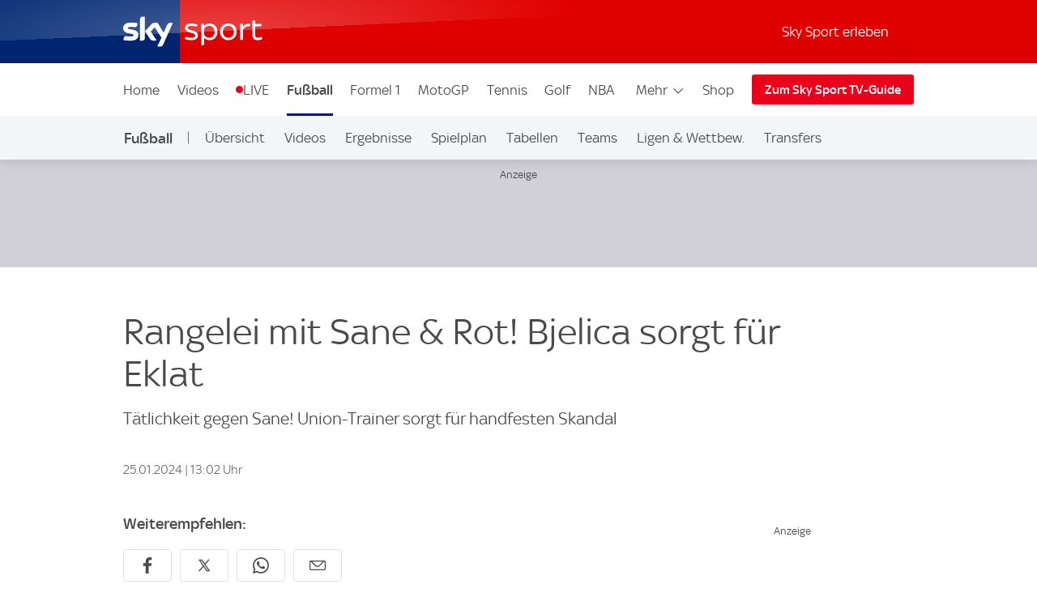

--- FILE ---
content_type: text/html; charset=UTF-8
request_url: https://sport.sky.de/fussball/artikel/bjelica-sieht-rot-nach-taetlichkeit-gegen-sane/13055720/34942
body_size: 30489
content:
<!DOCTYPE html>
<html lang="de" class="no-js">
<head>
  <meta charset="utf-8">
  <title>Rangelei mit Sane &amp; Rot! Bjelica sorgt für Eklat | Fußball News | Sky Sport</title>

  <meta name="title" content="Rangelei mit Sane &amp;amp; Rot! Bjelica sorgt für Eklat">
  <meta name="description" content="Aufreger im Nachholspiel der Bundesliga: Trainer Nenad Bjelica von Union Berlin hat sich im Duell bei Rekordmeister Bayern München am Mittwochabend eine Tätlichkeit geleistet.">
  <meta name="keywords" content="">
  <meta http-equiv="X-UA-Compatible" content="IE=edge,chrome=1">

  <link rel="manifest" href="/assets/manifest.json" crossOrigin="use-credentials">

    <meta name="robots" content="INDEX, FOLLOW, max-snippet:-1, max-image-preview:large, max-video-preview:-1">

  <meta name="apple-mobile-web-app-title" content="Sky Sport">
  <meta name="application-name" content="Sky Sport">
  <meta name="viewport" content="width=device-width, initial-scale=1, shrink-to-fit=no">
  <meta name="apple-mobile-web-app-status-bar-style" content="black">
  <meta name="format-detection" content="telephone=no">
  <meta name="HandheldFriendly" content="True">

    <link rel="canonical" href="https://sport.sky.de/fussball/artikel/bjelica-sieht-rot-nach-taetlichkeit-gegen-sane/13055720/34942">

  <script type="text/javascript" src="https://sport.sky.de/assets/e37568f495c073578cd5fbcc325974c5d0011c50caa"  ></script><script async id="ebx" src="//applets.ebxcdn.com/ebx.js"></script>

    <link rel="amphtml" href="https://sport.sky.de/fussball/artikel/amp/bjelica-sieht-rot-nach-taetlichkeit-gegen-sane/13055720/34942">

  <link rel="preload" as="script" href="https://sport.sky.de/assets/e37568f495c073578cd5fbcc325974c5d0011c50caa"/><link rel="preload" href="/assets/fonts/sky-regular.woff" as="font" type="font/woff">
  <link rel="preload" href="/assets/fonts/sky-display-medium.woff" as="font" type="font/woff">
  <link rel="preload" href="/assets/fonts/sky-medium.woff" as="font" type="font/woff">
  
  <link rel="icon" href="/favicon.ico?bypass-service-worker">
  <link rel="icon" href="/icon.svg?bypass-service-worker" type="image/svg+xml">
  <link rel="apple-touch-icon" href="/apple-touch-icon.png?bypass-service-worker">
  
  <meta name="theme-color" content="#002A91">
  
  
  <meta name="twitter:card" content="summary_large_image">
  <meta name="twitter:site" content="@SkySportNewsHD">
  <meta name="twitter:title" content="Rangelei mit Sane &amp; Rot! Bjelica sorgt für Eklat">
  <meta name="twitter:description" content="Aufreger im Nachholspiel der Bundesliga: Trainer Nenad Bjelica von Union Berlin hat sich im Duell bei Rekordmeister Bayern München am Mittwochabend eine Tätlichkeit geleistet.">
  <meta name="twitter:image" content="https://e6.365dm.de/24/01/768x432/skysport_de-sane-bjelica_6432315.jpg?20240124214436">
  <meta name="twitter:image:alt" content="Union-Trainer Nenad Bjelica (l.) sorgt mit seinen Handgreiflichkeiten gegen Leroy Sane für einen handfesten Skandal.">
  
  
  
  
  
  
  
  
  <meta property="og:site_name" content="Sky Sport">
  <meta property="og:locale" content="de_DE">
  <meta property="og:title" content="Rangelei mit Sane &amp; Rot! Bjelica sorgt für Eklat">
  <meta property="og:description" content="Aufreger im Nachholspiel der Bundesliga: Trainer Nenad Bjelica von Union Berlin hat sich im Duell bei Rekordmeister Bayern München am Mittwochabend eine Tätlichkeit geleistet.">
  <meta property="og:url" content="https://sport.sky.de/fussball/artikel/bjelica-sieht-rot-nach-taetlichkeit-gegen-sane/13055720/34942">
  <meta property="og:type" content="article">
  <meta property="og:image" content="https://e6.365dm.de/24/01/1600x900/skysport_de-sane-bjelica_6432315.jpg?20240124214436">
  
  <meta property="fb:pages" content="217516394953234">
  <meta property="fb:pages" content="124105314341667">
  
    <script data-schema="Organization" type="application/ld+json">
      {"@id":"#Publisher","name":"Sky Sport","url":"https:\/\/sport.sky.de","logo":{"@id":"#Logo","@type":"ImageObject","url":"https:\/\/sport.sky.de\/assets\/skysports.png","width":326,"height":60},"sameAs":["https:\/\/www.facebook.com\/SkySportDE","https:\/\/x.com\/skysportnewshd","https:\/\/plus.google.com\/+SkySportHD","https:\/\/www.instagram.com\/skysportde","https:\/\/www.youtube.com\/skysporthd"],"@type":"Organization","@context":"http:\/\/schema.org"}
    </script>

    <script data-schema="WebSite" type="application/ld+json">
      {"@id":"https:\/\/sport.sky.de\/#website","name":"Sky Sport","url":"https:\/\/sport.sky.de","@type":"WebSite","@context":"http:\/\/schema.org"}
    </script>

    <script type="application/ld+json">
      {"@context": "http://schema.org","@type": "NewsArticle","alternativeHeadline": "Tätlichkeit gegen Sane! Union-Trainer sorgt für handfesten Skandal","articleBody": "Aufreger im Nachholspiel der Bundesliga: Trainer Nenad Bjelica von Union Berlin hat sich im Duell bei Rekordmeister Bayern München am Mittwochabend eine Tätlichkeit geleistet. Der 52-J&#228;hrige griff Nationalspieler Leroy Sane zweimal ins Gesicht und schob den Bayern-Angreifer unsanft weg, als der den Ball von Bjelica holen wollte. \"Es ist nicht zu tolerieren, was ich da gemacht habe, ich muss mich nur bei meiner Mannschaft entschuldigen\", sagte Bjelica nach dem Spiel bei Sky, \"nicht bei Sane: Er kommt in die Coaching Zone, um mich zu provozieren.\" Nach Sky Informationen gab es in den Katakomben im Anschluss an das Spiel keine Aussprache zwischen den beiden. Bjelica erkl&#228;rt seinen AusrasterSchiedsrichter Frank Willenborg zeigte dem Union-Coach in der 74. Spielminute beim Stand von 0:1 aus Sicht der Berliner direkt die Rote Karte, Bjelica musste den Rest der Partie von der Trib&#252;ne aus verfolgen. Ihm droht nun eine Sperre. \"Es ist schwer, ihn da zu verteidigen. Ich m&#246;chte auch kein &#214;l mehr ins Feuer gie&#223;en. Aber: Nicht gut\", sagte Bayern-Trainer Thomas Tuchel. \"Ich war in meinem Bereich, wollte den Ball holen und ihm geben\", erkl&#228;rte Bjelica seinen Blick auf die Szene, \"er hat mich geschubst und dann habe ich nat&#252;rlich reagiert. Das geht nicht in Ordnung, ich verstehe die Rote Karte. Nat&#252;rlich war ich auch etwas aufgeregt wegen der Elfmeterszene.\"  Beim Stand von 0:1 aus Sicht der Berliner h&#228;tte Union tats&#228;chlich einen Elfmeter bekommen k&#246;nnen, als Bayerns Konrad Laimer Kevin Behrens im Strafraum zu Fall brachte. \"Den kann man geben, aber vor 75.000 Zuschauern in M&#252;nchen bei einer Bayern-F&#252;hrung ist es vielleicht schwierig\", sagte Bjelica. SID Alle weiteren wichtigen Nachrichten aus der Sportwelt gibt es im News Update nachzulesen.","mainEntityOfPage": {"@type": "WebPage","url": "/fussball/artikel/bjelica-sieht-rot-nach-taetlichkeit-gegen-sane/13055720/34942"},"wordCount": "285","inLanguage": "de-DE","genre": "Fußball","publisher": {"@type": "Organization","@id": "#Publisher","name": "Sky Sport","logo": {"@type": "ImageObject","@id": "#Logo","url": "https://sport.sky.de/assets/skysports.png","width": "326","height": "60"}},"headline": "Rangelei mit Sane &amp; Rot! Bjelica sorgt für Eklat","description": "","dateline": "","copyrightHolder": {"@id":"#Publisher"},"author":  {"@type": "Organization","name": "Sky Sport" } ,"datePublished": "2024-01-24T21:24:00+0000","dateModified": "2024-01-25T12:02:00+0000","dateCreated": "2024-01-24T21:24:00+0000","image": {"@type": "ImageObject","url": "https://e6.365dm.de/24/01/768x432/skysport_de-sane-bjelica_6432315.jpg?20240124214436","width": 768,"height": 432 } ,"url":"/fussball/artikel/bjelica-sieht-rot-nach-taetlichkeit-gegen-sane/13055720/34942"  }
    </script>
    
  
            <script type="application/ld+json">
                {"@context": "https://schema.org","@type": "VideoObject","name": "Was ein Ausraster! Union-Trainer Bjelica schlägt Sane ins Gesicht","description": "Was ein Ausraster! Union-Trainer Bjelica schlägt Sane ins Gesicht","thumbnailUrl": ["https://e6.365dm.de/24/01/150x150/d265b0289845ab771ff24b3f0228da094222e6283d9c1373e4280be21ec5a66f_6432272.jpg?20240124211034","https://e6.365dm.de/24/01/768x432/d265b0289845ab771ff24b3f0228da094222e6283d9c1373e4280be21ec5a66f_6432272.jpg?20240124211034","https://e6.365dm.de/24/01/800x600/d265b0289845ab771ff24b3f0228da094222e6283d9c1373e4280be21ec5a66f_6432272.jpg?20240124211034"],"uploadDate": "2024-01-24T21:09:50+0000","duration": "PT0H0M39S","embedUrl": ""}
            </script>
            <script type="application/ld+json">
                {"@context": "https://schema.org","@type": "VideoObject","name": "Union-Trainer Nenad Bjelica äußert sich nach dem Spiel zu seinem Schlag gegen Leroy Sane.","description": "Union-Trainer Nenad Bjelica äußert sich nach dem Spiel zu seinem Schlag gegen Leroy Sane.","thumbnailUrl": ["https://e6.365dm.de/24/01/150x150/a6174d68c396c6b90ff5566af4d3cbd33df15e4b776f96c49fe95da57ec78d74_6432397.jpg?20240124222210","https://e6.365dm.de/24/01/768x432/a6174d68c396c6b90ff5566af4d3cbd33df15e4b776f96c49fe95da57ec78d74_6432397.jpg?20240124222210","https://e6.365dm.de/24/01/800x600/a6174d68c396c6b90ff5566af4d3cbd33df15e4b776f96c49fe95da57ec78d74_6432397.jpg?20240124222210"],"uploadDate": "2024-01-24T22:20:32+0000","duration": "PT0H2M40S","embedUrl": ""}
            </script>
        
            

    
    
        
            <link rel="stylesheet" href="/css/min/site-article-178a08ba29af702ae591471f7e0eaa2f.css">
    

  <script>!function(){document.documentElement.classList.remove("no-js"),window.isModernBrowser=!1;var e=["js","is-legacy"];("visibilityState"in document||window.CSS&&window.CSS.supports)&&(window.isModernBrowser=!0,e=["js","is-modern"]),"undefined"==typeof SKY_SPORTS_APP&&"undefined"==typeof appWrapper&&"undefined"==typeof AndroidApp||e.push("sdc-app-bridge-active"),window.sdc=window.sdc||{};var t="ontouchstart"in document.documentElement&&/Android|iPhone|iPad|iPod|Mac OS/i.test(navigator.userAgent);window.sdc.isDesktop=!t,window.sdc.isMobile=t,document.head.insertAdjacentHTML("beforeend","<style>"+(window.sdc.isInApp?".ui-is-hidden--in-app":t?".ui-is-hidden--mobile":".ui-is-hidden--desktop")+"{display: none !important;}</style>"),Array.prototype.push.apply(e,[window.sdc.isInApp&&"ui-is-in-app",window.sdc.isDesktop&&"ui-is-desktop",window.sdc.isMobile&&!window.sdc.isInApp&&"ui-is-mobile"].filter(function(e){return e})),document.documentElement.classList.add(...e)}(),window.sdc=window.sdc||{},window.sdc.checkConsent=function(e,t){null!==e&&(e.dataset.consent&&"true"===e.dataset.consent.toString()?t():new MutationObserver(function(e,n){for(var i in e)"attributes"===(i=e[i]).type&&"data-consent"===i.attributeName&&"true"===i.target.dataset.consent.toString()&&i.target.attributes.getNamedItem(i.attributeName).value&&(t(),n.disconnect())}).observe(e,{attributes:!0}))},window.sdc.executeConsentByElement=function(e){var t=window.sdc.consentIdMapping||[],n=e.dataset.vendorName,i=document.cookie.split("; ").find(function(e){return e.startsWith("consents=")}),o="";o=i&&i.split("=")[1];var s=t.filter(function(e){return e.vendorName===n})[0];s&&o&&o.includes(":"+s.gdpId+":")&&s.active?e.dataset.consent="true":e.dataset.consent="false"},window.navigator&&navigator.serviceWorker&&navigator.serviceWorker.getRegistrations().then(function(e){e.forEach(function(e){e.active.scriptURL.match("lazy-images-service-worker")&&(e.unregister(),window.location.reload())})});</script>

              <script data-consent="false" data-vendor-name="adobe-analytics">
                  var init = function () {
                      var script = document.createElement('script');
                      script.src = '//assets.adobedtm.com/a187df3004f4/1b8f2e2294c9/launch-10dcb65e599b.min.js';
                      document.body.appendChild(script);
                  };
      
                  (function(){
                      if (!window.sdc || !window.sdc.checkConsent){
                          init();
                          return;
                      }
      
                      window.sdc.checkConsent(document.currentScript, init);
                  })();
      
              </script>
            <script src="/js/MediaSDK.min.js"></script>

  <script>
      if ((/iPad|iPhone|iPod/).test(navigator.userAgent)) {
          var headNode = document.getElementsByTagName("head")[0];
          var sbNode = document.createElement('meta');
          sbNode.name = 'apple-itunes-app';
          sbNode.content = 'app-id=1238212825';
          headNode.appendChild(sbNode);
      }
    </script>

        <script name="ui-auth-manager-config">
            window.sdc = window.sdc || {};
            window.sdc.authManager = {
                config: {
                    maxRetries: 3,
                    backOffDelay: 500,
                    entitlementsTtl: 3600000,
                    entitlementsEndpoint: "/getEntitlements",
                    fetchOptions: "" ? JSON.parse("") : {},
                    
                    
                }
            };
        </script>

</head>
<body class="">

  
        <header id="site-header">
          <a href="#main" class="sdc-site-header__skip-to-link">Zum Inhalte wechseln</a>
          <div class="sdc-site-header sdc-site-header--sports" data-component-name="ui-sitewide-header" data-scheduled-header-custom-class="sdc-site-header--weihnachten" data-scheduled-header-start="1572566400000" data-scheduled-header-end="1578355200000">
          
            <div class="sdc-site-header__inner site-wrap site-wrap-padding">
          
              <div class="sdc-site-header__top">
                <a href="/" class="sdc-site-header__logo">
                  
                  <img src="https://e6.365dm.de/tvlogos/channels/de/Sky-Sport-Logo-Transparent.svg" alt="Skysport.de logo" class="sdc-site-header__logo-image">
                </a>
              </div>
          
              <div class="sdc-site-header__subnav">
          
                  <a href="/skysport-erleben" data-role="nav-scope" class="sdc-site-header__subnav-link">Sky Sport erleben</a>
                 
                <div class="sdc-site-header__subnav-item sdc-site-header__subnav-item--login-nav" data-role="nav-scope">
                  <div class="sdc-site-view-manager" data-component-name="sdc-site-view-manager">
                    <div data-role="view-manager-target"></div>
                    <script data-role="default" type="text/html">
                          <a href="/login" class="sdc-site-header__subnav-item-link" aria-label="Login">
                            <span class="sdc-site-header__icon"><svg viewBox="0 0 34 34" aria-hidden="true"><path d="M12.45,17.444 C13.824,18.369 15.402,18.856 17.033,18.856 C18.646,18.856 20.249,18.363 21.623,17.456 C22.713,17.819 23.658,18.306 24.498,18.938 C25.845,19.951 26.633,21.053 26.978,22.408 C27.022,22.588 27.048,22.783 27.048,22.976 C27.055,25.351 27.053,27.568 27.052,29.943 L27.052,30.013 L7.002,30.013 L7.002,29.163 C7.002,27.146 7.002,25.131 6.998,23.115 C6.996,22.132 7.388,21.218 8.268,20.152 C9.233,18.982 10.554,18.122 12.448,17.444 L12.45,17.444 Z M21.358,15.304 C21.256,15.304 21.134,15.344 21.061,15.404 C19.871,16.364 18.454,16.857 17.033,16.857 C15.756,16.857 14.476,16.459 13.355,15.649 C13.078,15.449 12.84,15.362 12.588,15.362 C12.42,15.362 12.245,15.4 12.048,15.467 C10.002,16.162 8.158,17.167 6.753,18.869 C5.739,20.099 5.02,21.459 5.023,23.119 C5.028,25.981 5.026,28.686 5.026,31.549 L5.026,32.012 L29.01,32.012 C29.016,31.916 29.024,31.842 29.024,31.772 C29.024,28.785 29.03,25.956 29.021,22.97 C29.021,22.617 28.976,22.254 28.889,21.91 C28.397,19.972 27.234,18.506 25.675,17.334 C24.398,16.374 22.97,15.731 21.44,15.314 C21.415,15.307 21.388,15.304 21.36,15.304 L21.358,15.304 Z M17.031,4.008 C19.475,4.021 21.461,6.011 21.461,8.443 C21.458,10.883 19.469,12.866 17.023,12.867 C14.58,12.867 12.591,10.883 12.589,8.444 C12.589,7.264 13.049,6.152 13.889,5.311 C14.727,4.471 15.834,4.011 17.009,4.009 L17.031,4.008 Z M17.009,2.009 C13.477,2.009 10.587,4.903 10.589,8.446 C10.592,11.978 13.487,14.868 17.023,14.868 L17.025,14.868 C20.565,14.868 23.458,11.978 23.46,8.446 C23.46,4.904 20.594,2.029 17.042,2.01 C17.03,2.008 17.019,2.008 17.007,2.008 L17.009,2.009 Z"/></svg></span><span class="sdc-site-header__icon-label">Login</span>
                          </a>
                        </script>
                    <script data-role="loggedin" type="text/html">
                          <a href="#" class="sdc-site-header__subnav-item-link" aria-controls="sdc-site-header-login-menu" data-role="nav-trigger" aria-expanded="false" aria-label="Hallo #{name}">
                            <span class="sdc-site-header__icon"><svg viewBox="0 0 34 34" aria-hidden="true">
                              <path d="M21.358,15.304 C21.256,15.304 21.134,15.344 21.061,15.404 C19.871,16.364 18.454,16.857 17.033,16.857 C15.756,16.857 14.476,16.459 13.355,15.649 C13.078,15.449 12.84,15.362 12.588,15.362 C12.42,15.362 12.245,15.4 12.048,15.467 C10.002,16.162 8.158,17.167 6.753,18.869 C5.739,20.099 5.02,21.459 5.023,23.119 C5.028,25.981 5.026,28.686 5.026,31.549 L5.026,32.012 L29.01,32.012 C29.016,31.916 29.024,31.842 29.024,31.772 C29.024,28.785 29.03,25.956 29.021,22.97 C29.021,22.617 28.976,22.254 28.889,21.91 C28.397,19.972 27.234,18.506 25.675,17.334 C24.398,16.374 22.97,15.731 21.44,15.314 C21.415,15.307 21.388,15.304 21.36,15.304 L21.358,15.304 Z M17.009,2.009 C13.477,2.009 10.587,4.903 10.589,8.446 C10.592,11.978 13.487,14.868 17.023,14.868 L17.025,14.868 C20.565,14.868 23.458,11.978 23.46,8.446 C23.46,4.904 20.594,2.029 17.042,2.01 C17.03,2.008 17.019,2.008 17.007,2.008 L17.009,2.009 Z"/>
                            </svg></span><span class="sdc-site-header__icon-label">Hallo #{name}</span>
                          </a>
                          <div class="sdc-site-header__subnav-menu site-wrap site-wrap-padding" aria-hidden="true" id="sdc-site-header-login-menu">
                              <ul class="sdc-site-header__subnav-menu-list">
                                  <li class="sdc-site-header__subnav-menu-item">
                                        <a href="/logout" class="sdc-site-header__subnav-menu-item-link">Logout</a>
                                  </li>
                              </ul>
                          </div>
                        </script>
                  </div>
                </div>
                   
                 
          
                <div class="sdc-site-header__subnav-item sdc-site-header__subnav-item--mobile-nav" data-role="nav-scope">
                  <a href="#sdc-site-footer" class="sdc-site-header__subnav-item-link" aria-controls="nav-wrap" data-role="nav-trigger"
                    data-lock-body="true" aria-expanded="false" aria-label="Menü öffnen" data-aria-label-open-true="Menü schließen"
                    data-aria-label-open-false="Menü öffnen">
                    <span class="sdc-site-header__icon sdc-site-header__icon--hamburger"></span><span class="sdc-site-header__icon--hamburger-label">Menü</span>
                  </a>
                </div>
          
              </div>
          
              <div class="sdc-site-header__nav-wrap" id="nav-wrap" data-role="nav-scope" data-unlock-tabbing>
          
                <nav class="sdc-site-header__nav" data-role="nav-body" role="navigation">
          
                  <div class="sdc-site-header__nav-cell sdc-site-header__nav-cell--1">
                    <div class="sdc-site-header__menu" data-type="overflow">
                      <ul class="sdc-site-header__menu-cell sdc-site-header__menu-cell--1"><li class="sdc-site-header__menu-item" data-role="main-nav-item">
                          <a href="/" class="sdc-site-header__menu-item-link" >Home</a>
                        </li><li class="sdc-site-header__menu-item" data-role="main-nav-item">
                          <a href="/videos" class="sdc-site-header__menu-item-link" >Videos</a>
                        </li><li class="sdc-site-header__menu-item" data-role="main-nav-item">
                          <a href="/live" class="sdc-site-header__menu-item-link u-live-dot" >LIVE</a>
                        </li><li class="sdc-site-header__menu-item" data-role="main-nav-item">
                          <a href="/fussball" class="sdc-site-header__menu-item-link"  aria-current="true" >Fußball</a>
                        </li><li class="sdc-site-header__menu-item" data-role="main-nav-item">
                          <a href="/formel1" class="sdc-site-header__menu-item-link" >Formel 1</a>
                        </li><li class="sdc-site-header__menu-item" data-role="main-nav-item">
                          <a href="/motogp" class="sdc-site-header__menu-item-link" >MotoGP</a>
                        </li><li class="sdc-site-header__menu-item" data-role="main-nav-item">
                          <a href="/tennis" class="sdc-site-header__menu-item-link" >Tennis</a>
                        </li><li class="sdc-site-header__menu-item" data-role="main-nav-item">
                          <a href="/golf" class="sdc-site-header__menu-item-link" >Golf</a>
                        </li><li class="sdc-site-header__menu-item" data-role="main-nav-item">
                          <a href="/nba" class="sdc-site-header__menu-item-link" >NBA</a>
                        </li><li class="sdc-site-header__menu-item" data-role="main-nav-item">
                          <a href="/nhl" class="sdc-site-header__menu-item-link" >NHL</a>
                        </li><li class="sdc-site-header__menu-item" data-role="main-nav-item">
                          <a href="/mehr-sportarten" class="sdc-site-header__menu-item-link" >Mehr Sport</a>
                        </li></ul>
          
                      <div class="sdc-site-header__menu-cell sdc-site-header__menu-cell--2" 
                        data-role="overflow-navigation">
                        <div class="sdc-site-header__menu-group sdc-site-header__menu-group--has-children" data-type="overflow-target">
                          <button class="sdc-site-header__menu-item-link sdc-site-header__menu-item-link--overflow" aria-expanded="false"
                             data-role="overflow-navigation-button" aria-controls="sdc-site-header-overflow-nav">Mehr <svg xmlns="http://www.w3.org/2000/svg" viewBox="0 0 34 34" class="sdc-site-header__menu-item-link-icon"><path d="M6.02 12.67c.01.194.087.362.247.525l.188.192L16.52 23.45c.188.19.44.294.706.294s.518-.104.707-.293l10.135-10.134.123-.126c.162-.163.24-.332.248-.53.006-.173-.155-.438-.442-.725-.187-.187-.386-.368-.59-.537-.05-.04-.096-.078-.138-.11l-.496.495-9.193 9.193-.355.354-.354-.354-9.197-9.198-.484-.484c-.043.033-.09.07-.14.112-.204.168-.402.348-.59.536-.285.288-.446.553-.44.727z"></path></svg></button>
          
                          <ul class="sdc-site-header__menu-group-overflow" id="sdc-site-header-overflow-nav"><li class="sdc-site-header__menu-item">
                              <a href="/" class="sdc-site-header__menu-item-link" >Home</a>
                            </li><li class="sdc-site-header__menu-item">
                              <a href="/videos" class="sdc-site-header__menu-item-link" >Videos</a>
                            </li><li class="sdc-site-header__menu-item">
                              <a href="/live" class="sdc-site-header__menu-item-link" >LIVE</a>
                            </li><li class="sdc-site-header__menu-item">
                              <a href="/fussball" class="sdc-site-header__menu-item-link"  aria-current="true" >Fußball</a>
                            </li><li class="sdc-site-header__menu-item">
                              <a href="/formel1" class="sdc-site-header__menu-item-link" >Formel 1</a>
                            </li><li class="sdc-site-header__menu-item">
                              <a href="/motogp" class="sdc-site-header__menu-item-link" >MotoGP</a>
                            </li><li class="sdc-site-header__menu-item">
                              <a href="/tennis" class="sdc-site-header__menu-item-link" >Tennis</a>
                            </li><li class="sdc-site-header__menu-item">
                              <a href="/golf" class="sdc-site-header__menu-item-link" >Golf</a>
                            </li><li class="sdc-site-header__menu-item">
                              <a href="/nba" class="sdc-site-header__menu-item-link" >NBA</a>
                            </li><li class="sdc-site-header__menu-item">
                              <a href="/nhl" class="sdc-site-header__menu-item-link" >NHL</a>
                            </li><li class="sdc-site-header__menu-item">
                              <a href="/mehr-sportarten" class="sdc-site-header__menu-item-link" >Mehr Sport</a>
                            </li></ul>
                        </div>
                      </div>
          
                        <div class="sdc-site-header__menu-cell sdc-site-header__menu-cell--3 sdc-site-header__menu-cell--show-desktop">
                            <div class="sdc-site-header__menu-item sdc-site-header__menu-item--secondary" data-role="main-nav-item">
                                <a href="https://shop2.skysports.com/de/?_s&#x3D;bm-fi-skysports-prtsite-web-header-de" class="sdc-site-header__menu-item-link"  target="_blank"  aria-label="Shop - In neuem Fenster öffnen">Shop</a>
                            </div>
                        </div>
                    </div>
                  </div>
          
                        <div class="sdc-site-header__subnav--mobile">
                            <ul class="sdc-site-header__menu-cell">
                                <li class="sdc-site-header__menu-item">
                                    <a href="/skysport-erleben" class="sdc-site-header__menu-item-link">Sky Sport erleben</a>
                                </li>
                            </ul>
                        </div>
                            <div class="sdc-site-header__menu-cell sdc-site-header__menu-cell--3 sdc-site-header__menu-cell--show-mobile">
                                <div class="sdc-site-header__menu-item sdc-site-header__menu-item--secondary" data-role="main-nav-item">
                                    <a href="https://shop2.skysports.com/de/?_s&#x3D;bm-fi-skysports-prtsite-web-header-de" class="sdc-site-header__menu-item-link"  target="_blank"  aria-label="Shop - In neuem Fenster öffnen">Shop</a>
                                </div>
                            </div>
          
                            <div class="sdc-site-header__nav-cell sdc-site-header__nav-cell--2">
                      <a href="https://www.sky.de/tvguide/liveevents" class="sdc-site-header__action-button"  target="_blank"  aria-label="Zum Sky Sport TV-Guide - In neuem Fenster öffnen">Zum Sky Sport TV-Guide</a>
                    </div>
                   
          
          
                </nav>
          
              </div>
          
            </div>
          
          </div>
              <div data-testid="localnav" class="sdc-site-localnav sdc-site-localnav--mobile"
                  data-component-name="ui-sitewide-localnav" role="navigation" aria-label="Fußball">
                  
                      <div class="sdc-site-localnav__inner">
                          <div class="sdc-site-localnav__wrap" data-role="nav-wrap">
                              <p class="sdc-site-localnav__header">
                                  <a href="/fussball"
                                      class="sdc-site-localnav__header-title" data-role="nav-header"
                                      aria-controls="sdc-site-localnav-body" aria-expanded="false">
                                      <svg xmlns="http://www.w3.org/2000/svg" viewBox="0 0 34 34" class="sdc-site-localnav__icon">
                                          <path
                                              d="M6.02 12.67c.01.194.087.362.247.525l.188.192L16.52 23.45c.188.19.44.294.706.294s.518-.104.707-.293l10.135-10.134.123-.126c.162-.163.24-.332.248-.53.006-.173-.155-.438-.442-.725-.187-.187-.386-.368-.59-.537-.05-.04-.096-.078-.138-.11l-.496.495-9.193 9.193-.355.354-.354-.354-9.197-9.198-.484-.484c-.043.033-.09.07-.14.112-.204.168-.402.348-.59.536-.285.288-.446.553-.44.727z" />
                                      </svg>Fußball
                                  </a>
                              </p>
                              <nav class="sdc-site-localnav__body" data-role="nav-body"
                                  id="sdc-site-localnav-body">
                                  <div class="localnav__body-navigation">
                                      <div class="localnav__body-navigation__group">
                                          <ul class="sdc-site-localnav__items" data-role="nav-items">
              <li class="sdc-site-localnav__item" data-role="nav-item" >
                                                  <a href="/fussball" 
                                                      class="sdc-site-localnav__item-link" 
                                                       data-role="nav-item-links">Übersicht</a>
                                              </li><li class="sdc-site-localnav__item" data-role="nav-item" >
                                                  <a href="/fussball/videos" 
                                                      class="sdc-site-localnav__item-link" 
                                                       data-role="nav-item-links">Videos</a>
                                              </li><li class="sdc-site-localnav__item" data-role="nav-item" >
                                                  <a href="/fussball/ergebnisse" 
                                                      class="sdc-site-localnav__item-link" 
                                                       data-role="nav-item-links">Ergebnisse</a>
                                              </li><li class="sdc-site-localnav__item" data-role="nav-item" >
                                                  <a href="/fussball/spielplan" 
                                                      class="sdc-site-localnav__item-link" 
                                                       data-role="nav-item-links">Spielplan</a>
                                              </li><li class="sdc-site-localnav__item" data-role="nav-item" >
                                                  <a href="/fussball/tabellen" 
                                                      class="sdc-site-localnav__item-link" 
                                                       data-role="nav-item-links">Tabellen</a>
                                              </li><li class="sdc-site-localnav__item" data-role="nav-item" >
                                                  <a href="/fussball/teams" 
                                                      class="sdc-site-localnav__item-link" 
                                                       data-role="nav-item-links">Teams</a>
                                              </li><li class="sdc-site-localnav__item" data-role="nav-item" >
                                                  <a href="/fussball/ligen-wettbewerbe" 
                                                      class="sdc-site-localnav__item-link" 
                                                       data-role="nav-item-links">Ligen &amp; Wettbew.</a>
                                              </li><li class="sdc-site-localnav__item" data-role="nav-item" >
                                                  <a href="/transfers" 
                                                      class="sdc-site-localnav__item-link" 
                                                       data-role="nav-item-links">Transfers</a>
                                              </li><li class="sdc-site-localnav__item" data-role="nav-item" >
                                                  <a href="https://www.sky.de/fussball-2434"  target="_blank"
                                                      aria-label="Auf Sky - In neuem Fenster öffnen" 
                                                      class="sdc-site-localnav__item-link" 
                                                       data-role="nav-item-links">Auf Sky</a>
                                              </li>                                <li class="sdc-site-localnav__item sdc-site-localnav__item--more"
                                                  data-role="nav-items-more-wrap">
                                                  <a href="#" class="sdc-site-localnav__item-link sdc-site-localnav__item-link--more"
                                                      aria-controls="sdc-site-localnav-overflow" aria-expanded="false"
                                                      data-role="nav-items-more"
                                                      aria-label="Menü öffnen - Mehr"
                                                      data-aria-label-open-true="Menü öffnen - Mehr"
                                                      data-aria-label-open-false="Menü schließen - Mehr">Mehr<svg
                                                          xmlns="http://www.w3.org/2000/svg" viewBox="0 0 34 34"
                                                          class="sdc-site-localnav__icon">
                                                          <path
                                                              d="M6.02 12.67c.01.194.087.362.247.525l.188.192L16.52 23.45c.188.19.44.294.706.294s.518-.104.707-.293l10.135-10.134.123-.126c.162-.163.24-.332.248-.53.006-.173-.155-.438-.442-.725-.187-.187-.386-.368-.59-.537-.05-.04-.096-.078-.138-.11l-.496.495-9.193 9.193-.355.354-.354-.354-9.197-9.198-.484-.484c-.043.033-.09.07-.14.112-.204.168-.402.348-.59.536-.285.288-.446.553-.44.727z" />
                                                      </svg></a>
                                              </li>
                                          </ul>
                                          <ul class="sdc-site-localnav__more" data-role="nav-items-overflow" aria-hidden="true"
                                              id="sdc-site-localnav-overflow"></ul>
                                      </div>
                                  </div>
                              </nav>
                          </div>
                      </div>
                      
              
              </div>        </header>

    <main id="main" class="main">
            

          

      
      <div class="section-wrap">
                        <div class="sdc-site-layout-sticky-region" data-format="leaderboard" data-role="sticky-region" data-component-name="ui-sitewide-layout" aria-hidden="false" tabindex="-1">
                    <div class="sdc-site-layout-sticky-region__target">
                        <iframe class="sdc-site-layout-sticky-region__listener" frameborder="0" data-role="ghost-region-listener" data-controls="ghost-1" role="none"></iframe>
                		
		    <div class="ui-advert sdc-site-au--full-bleed" 
		        data-role="advert-unit"
		        data-testid="advert-unit"
		        data-ad-format="leaderboard" 
		        data-type="shaded" 
		        data-label="true"
		        style=""
		    >
		        <script>
		            document.currentScript.parentNode.config = {"id":"leaderboard","ad-type":"leaderboard","showLabel":true,"targeting":{"platform":"live","strnativekey":"kZZbjLofjKXvuDMnhd2jZkVz","artid":"13055720","Sport":"Fu\u00dfball","Sig":"News Story","Cmp":"Bundesliga"},"size":{"mobile":[[320,50],[300,50]],"tablet":[[728,90]],"desktop":[[728,90],[970,250]]},"modifier":"sdc-site-au--full-bleed","lazyload":{"fetch-margin-percent":100,"render-margin-percent":12,"mobile-scaling":1}}
		        </script>
		        <div class="ui-advert-slot" id="leaderboard" data-role="advert-slot" data-testid="advert-slot"></div>
		    </div>
		                        </div>
                    </div>
                <div class="ui-advert" id="ghost-1" data-type="ghost" data-ad-format="leaderboard" data-format="leaderboard" data-label="true"></div>


            <div class="sdc-article-header sdc-article-header--story-article" data-testid="ui-article-header">
        <div class="sdc-article-header__wrap">
            <div class="sdc-article-header__main">
    
                <div class="sdc-article-header__titles"><h1 class="sdc-article-header__title sdc-site-component-header--h1" data-short-title="Rangelei mit Sane &amp; Rot! Bjelica sorgt für Eklat"><span class="sdc-article-header__long-title">Rangelei mit Sane & Rot! Bjelica sorgt für Eklat</span></h1>
                    <p class="sdc-article-header__sub-title sdc-site-component-header--h2">Tätlichkeit gegen Sane! Union-Trainer sorgt für handfesten Skandal</p>
                </div>
    
            </div>
    
    
    
    
            <div class="sdc-article-header__details">
                <div class="sdc-article-header__date-time">
                        <div class="sdc-article-date">
    <div class="sdc-article-date__wrap"><span class="sdc-article-date__icon" aria-hidden="true"></span><p class="sdc-article-date__date-time">25.01.2024 | 13:02 Uhr</p>
</div>
</div>
                </div>
    
            </div>
        </div>
    </div>

        
        
        
                        <div class="sdc-site-view-manager" data-component-name="sdc-site-view-manager" data-type="video">
                    <div data-role="view-manager-target"></div>
                        <script data-role="default" type="text/html"><div class="sdc-site-roadblock sdc-site-roadblock--video">
    <div class="sdc-site-roadblock__container" style="background-image: url(https://e6.365dm.de/24/01/1600x900/d265b0289845ab771ff24b3f0228da094222e6283d9c1373e4280be21ec5a66f_6432272.jpg?20240124211034)">
        <div class="sdc-site-roadblock__content-wrap">
            <div class="sdc-site-roadblock__content">
                <p class="sdc-site-roadblock__message">Für Kunden mit Sky Fußball-Bundesliga-Paket</p>
                    <a href="/login" class="sdc-site-roadblock__button c-btn c-btn--secondary-invert"  target="_top">Login</a>
            </div>
        </div>
    </div>
        <figcaption class="sdc-site-roadblock__caption">
            
            <span class="sdc-site-roadblock__caption-text">Was ein Ausraster! Union-Trainer Bjelica schlägt Sane ins Gesicht</span>
        </figcaption>
</div>
</script>
                        <script data-role="loggedin" type="text/html"><div class="sdc-site-roadblock sdc-site-roadblock--video">
    <div class="sdc-site-roadblock__container" style="background-image: url(https://e6.365dm.de/24/01/1600x900/d265b0289845ab771ff24b3f0228da094222e6283d9c1373e4280be21ec5a66f_6432272.jpg?20240124211034)">
        <div class="sdc-site-roadblock__content-wrap">
            <div class="sdc-site-roadblock__content">
                <p class="sdc-site-roadblock__message">Für Kunden mit Sky Fußball-Bundesliga-Paket</p>
                    <a href="https://www.sky.de/bestellung/mein-abo-erweitern" class="sdc-site-roadblock__button c-btn c-btn--secondary-invert"  target="_blank" title="In neuem Fenster öffnen">Jetzt Abo erweitern <span class="sdc-site-roadblock__sr-only">(In neuem Fenster öffnen)</span></a>
            </div>
        </div>
    </div>
        <figcaption class="sdc-site-roadblock__caption">
            
            <span class="sdc-site-roadblock__caption-text">Was ein Ausraster! Union-Trainer Bjelica schlägt Sane ins Gesicht</span>
        </figcaption>
</div>
</script>
                        <script data-role="sep-expired" type="text/html"><div class="sdc-site-roadblock sdc-site-roadblock--video">
    <div class="sdc-site-roadblock__container" style="background-image: url(https://e6.365dm.de/24/01/1600x900/d265b0289845ab771ff24b3f0228da094222e6283d9c1373e4280be21ec5a66f_6432272.jpg?20240124211034)">
        <div class="sdc-site-roadblock__content-wrap">
            <div class="sdc-site-roadblock__content">
                <p class="sdc-site-roadblock__message">Du kannst aktuell leider keine Inhalte abspielen. Sky-Inhalte sind online nur in Deutschland und Österreich oder während eines vorübergehenden Aufenthalts in einem EU-Staat verfügbar. Mehr erfährst Du auf sky.de/Nutzung-EU bzw. sky.at/Nutzung-EU.</p>
                    <a href="https://www.sky.de/Nutzung-EU" class="sdc-site-roadblock__button c-btn c-btn--secondary-invert"  target="_blank" title="In neuem Fenster öffnen">OK <span class="sdc-site-roadblock__sr-only">(In neuem Fenster öffnen)</span></a>
            </div>
        </div>
    </div>
        <figcaption class="sdc-site-roadblock__caption">
            
            <span class="sdc-site-roadblock__caption-text">Was ein Ausraster! Union-Trainer Bjelica schlägt Sane ins Gesicht</span>
        </figcaption>
</div>
</script>
                        <script data-role="Sky Bundesliga" type="text/html">        <div class="sdc-article-widget sdc-site-video sdc-article-widget callfn"
             data-account-id="6058004230001" data-amp-iframe-embed="" data-asset-id="63a70548-35ba-4520-b678-d9497ad130fc" data-asset-path="" data-asset-version="" data-autoplay="false" data-auth-config="{&quot;url&quot;:&quot;\/getVideoToken&quot;,&quot;tokenRequired&quot;:true,&quot;fetchMethod&quot;:&quot;url&quot;,&quot;fetchOptions&quot;:{&quot;v&quot;:2,&quot;method&quot;:&quot;POST&quot;,&quot;encoded&quot;:false},&quot;headers&quot;:{&quot;Accept&quot;:&quot;application\/text&quot;,&quot;Content-Type&quot;:&quot;application\/x-www-form-urlencoded&quot;}}"
             data-caption="Was ein Ausraster! Union-Trainer Bjelica schlägt Sane ins Gesicht" data-clip-type="InMatch Clip" data-component-name="sdc-site-video" data-component-name-alias="ui-sitewide-video" data-competition="" data-copy-url-text="URL copied to clipboard"
             data-fn="sdc-site-video"
             data-id="id_63a70548-35ba-4520-b678-d9497ad130fc" data-is-live-stream="false"  data-lite="true"
             data-options="{&quot;language&quot;:&quot;de&quot;}" data-originator-id="52" data-originator-handle="brightcove-sport-de"
             data-package-name="Sky Bundesliga" data-provider="brightcove" data-player-id="JllAxeIGf" data-playsinline=""
             data-sensitive="true"  data-sdc-id="6432269" data-sdc-video-id="63a70548-35ba-4520-b678-d9497ad130fc" data-sport-category="" data-state="loading" data-token-state="none"
             data-video-ad-unit="videoplayerinmatch" data-video-blacklisted-originator-ids="" data-video-id="ref:63a70548-35ba-4520-b678-d9497ad130fc" data-video-type="InMatch Clip"
             data-auto-pause-on-not-visible="" tabindex="-1" 
             data-closed-captions-position="" data-show-closed-captions="false" data-show-pip=""
             data-show-live-stream-scrubber="" data-autoload="" data-testid="sitewide-video">
          <div class="sdc-site-video__inner">
            <div class="sdc-site-video__content" data-role="bridge-controller" style="padding-bottom: calc(100% / ());">
                <p class="sdc-site-video__accessibility-message" data-role="accessibility-message">Bitte verwende den Chrome-Browser, um unseren Videoplayer mit optimaler Leistung nutzen zu können!</p>
              <span aria-hidden="true" data-role="poster" class="sdc-site-video__poster">
                <img loading="lazy" src="https://e6.365dm.de/24/01/768x432/d265b0289845ab771ff24b3f0228da094222e6283d9c1373e4280be21ec5a66f_6432272.jpg?20240124211034" alt="" srcset="" aria-hidden="true" class="sdc-site-video__poster-img excluded-image" data-testid="sitewide-video-poster">
              <span class="sdc-site-video__loader" data-testid="sitewide-video-loader"></span>
                <span class="sdc-site-video__time" data-testid="sitewide-video-time">0:39</span>
              </span>
              <div class="sdc-site-video__bridge-message" data-role="bridge-message"><p data-role="bridge-message-text"></p></div>
              <video id="id_63a70548-35ba-4520-b678-d9497ad130fc" data-embed="default" data-application-id
                class="video-js sdc-site-video__tag" controls  playsinline   data-testid="sitewide-video-video"></video>
            </div>
        
            <figcaption class="sdc-site-video__caption ui-media-caption">
              
              <span class="ui-media-caption__caption-text" data-role="caption-text" data-testid="sitewide-video-caption">Was ein Ausraster! Union-Trainer Bjelica schlägt Sane ins Gesicht</span>
            </figcaption>
          </div>
        </div>
</script>
                </div>

                
                    <div class="sdc-site-layout-wrap site-wrap site-wrap-padding" data-type="article">
                        <div class="sdc-site-layout sdc-site-layout--alt2 sdc-site-layout--taller">
                            <div class="sdc-site-layout__col sdc-site-layout__col1">
                                    <div class="site-share-wrapper site-component-vertical-margin site-wrap-padding sdc-article-body-width-limiter">
                                        <div class="sdc-site-share sdc-site-share--loose sdc-site-share--align-left" data-component-name="ui-sitewide-share">
                                  <h3 class="sdc-site-share__title">Weiterempfehlen:</h3>
                                  
                                  <ul class="sdc-site-share__list">
                                    <li class="sdc-site-share__item">
                                      <a href="https://www.facebook.com/sharer/sharer.php?u&#x3D;https%3A%2F%2Fsport.sky.de%2Ffussball%2Fartikel%2Fbjelica-sieht-rot-nach-taetlichkeit-gegen-sane%2F13055720%2F34942&amp;t&#x3D;Rangelei%20mit%20Sane%20%26%20Rot%21%20Bjelica%20sorgt%20f%C3%BCr%20Eklat" class="sdc-site-share__link--facebook sdc-site-share__link" target="_blank" rel="noreferrer" title="Auf Facebook teilen" aria-label="Auf Facebook teilen">
                                        <div class="sdc-site-share__icon" aria-hidden="true" data-testid="sitewide-share__icon">
                                          <?xml version="1.0" encoding="utf-8"?>
<!-- Generator: Adobe Illustrator 16.0.0, SVG Export Plug-In . SVG Version: 6.00 Build 0)  -->
<!DOCTYPE svg PUBLIC "-//W3C//DTD SVG 1.1//EN" "http://www.w3.org/Graphics/SVG/1.1/DTD/svg11.dtd">
<svg
    version="1.1"
    id="Layer_1_fb"
    xmlns="http://www.w3.org/2000/svg"
    xmlns:xlink="http://www.w3.org/1999/xlink"
    x="0px"
    y="0px"
    viewBox="0 0 6.5 12.5"
    enable-background="new 0 0 6.5 12.5"
    width="551.78131"
    height="555.4599"
    xml:space="preserve">
<path d="M6.168,6.791l0.291-2.208H4.25V3.166c0-0.625,0.168-1.083,1.084-1.083H6.5v-2C6.293,0.041,5.584,0,4.793,0
	C3.084,0,1.918,1.042,1.918,2.958v1.625H0.001v2.208h1.917V12.5h2.291V6.791H6.168z"/>
</svg>

                                        </div>
                                      </a>
                                    </li>
                                    <li class="sdc-site-share__item">
                                      <a href="https://x.com/intent/tweet?text&#x3D;Rangelei%20mit%20Sane%20%26%20Rot%21%20Bjelica%20sorgt%20f%C3%BCr%20Eklat&amp;url&#x3D;https%3A%2F%2Fsport.sky.de%2Ffussball%2Fartikel%2Fbjelica-sieht-rot-nach-taetlichkeit-gegen-sane%2F13055720%2F34942" class="sdc-site-share__link--x sdc-site-share__link" target="_blank" rel="noreferrer" title="Auf X teilen" aria-label="Auf X teilen">
                                        <div class="sdc-site-share__icon" aria-hidden="true" data-testid="sitewide-share__icon">
                                          <?xml version="1.0" encoding="utf-8"?>
<!-- Generator: Adobe Illustrator 16.0.0, SVG Export Plug-In . SVG Version: 6.00 Build 0)  -->
<!DOCTYPE svg PUBLIC "-//W3C//DTD SVG 1.1//EN" "http://www.w3.org/Graphics/SVG/1.1/DTD/svg11.dtd">
<svg
    version="1.1"
    id="x"
    xmlns="http://www.w3.org/2000/svg"
    xmlns:xlink="http://www.w3.org/1999/xlink"
    x="0px"
    y="0px"
    viewBox="0 0 30 30"
    enable-background="new 0 0 30 30"
    width="100"
    height="100"
    xml:space="preserve">
<path d="M26.37,26l-8.795-12.822l0.015,0.012L25.52,4h-2.65l-6.46,7.48L11.28,4H4.33l8.211,11.971L12.54,15.97L3.88,26h2.65 l7.182-8.322L19.42,26H26.37z M10.23,6l12.34,18h-2.1L8.12,6H10.23z"/>
</svg>
                                        </div>
                                      </a>
                                    </li>
                                    <li class="sdc-site-share__item">
                                      <a href="whatsapp://send?text&#x3D;Rangelei%20mit%20Sane%20%26%20Rot%21%20Bjelica%20sorgt%20f%C3%BCr%20Eklat%20-%20https%3A%2F%2Fsport.sky.de%2Ffussball%2Fartikel%2Fbjelica-sieht-rot-nach-taetlichkeit-gegen-sane%2F13055720%2F34942" class="sdc-site-share__link--whatsapp sdc-site-share__link" title="Auf WhatsApp teilen" aria-label="Auf WhatsApp teilen">
                                        <div class="sdc-site-share__icon" aria-hidden="true" data-testid="sitewide-share__icon">
                                          <?xml version="1.0" encoding="UTF-8" standalone="no"?>
<svg width="38px" height="38px" viewBox="0 0 38 38" version="1.1" xmlns="http://www.w3.org/2000/svg" xmlns:xlink="http://www.w3.org/1999/xlink">
    <!-- Generator: Sketch 3.8.1 (29687) - http://www.bohemiancoding.com/sketch -->
    <title>Group 10</title>
    <desc>Created with Sketch.</desc>
    <defs></defs>
    <g id="ToolKit" stroke="none" stroke-width="1">
        <g id="SkySports-V.01" transform="translate(-481.000000, -2795.000000)">
            <g id="Group-10" transform="translate(481.000000, 2795.000000)">
                <path d="M10.447625,31.97225 L11.0188125,32.311875 C13.4235,33.7380625 16.1785,34.492125 18.9869375,34.4933125 L18.9940625,34.4933125 C27.6224375,34.4933125 34.6465,27.471625 34.6500625,18.8420625 C34.65125,14.660875 33.024375,10.727875 30.0686875,7.7698125 C27.113,4.81175 23.1811875,3.1813125 19,3.180125 C10.3645,3.180125 3.341625,10.200625 3.3380625,18.8301875 C3.336875,21.7870625 4.1645625,24.66675 5.7320625,27.1593125 L6.10375,27.7506875 L4.522,33.5266875 L10.447625,31.97225 Z M0,38 L2.671875,28.2423125 C1.023625,25.386375 0.15675,22.146875 0.1579375,18.829 C0.1615,8.4466875 8.61175,0 18.9940625,0 C24.032625,0.0011875 28.7624375,1.9629375 32.3178125,5.521875 C35.874375,9.0808125 37.831375,13.8118125 37.8301875,18.84325 C37.8254375,29.2255625 29.3751875,37.6734375 18.9940625,37.6734375 L18.9940625,37.6734375 L18.98575,37.6734375 C15.834125,37.67225 12.7359375,36.881375 9.9845,35.3815625 L0,38 Z" id="Fill-54"></path>
                <path d="M14.3628125,10.324125 C13.9804375,9.4061875 13.5933125,9.530875 13.3035625,9.516625 C13.02925,9.502375 12.71575,9.5 12.40225,9.5 C12.0875625,9.5 11.578125,9.6175625 11.1470625,10.089 C10.716,10.55925 9.5,11.6980625 9.5,14.0136875 C9.5,16.3293125 11.18625,18.5665625 11.421375,18.88125 C11.6565,19.19475 14.7404375,23.947125 19.46075,25.984875 C20.584125,26.469375 21.4605,26.759125 22.1445,26.9764375 C23.2714375,27.333875 24.2974375,27.284 25.1085,27.162875 C26.013375,27.0275 27.8931875,26.0240625 28.2850625,24.925625 C28.678125,23.826 28.678125,22.8843125 28.5605625,22.688375 C28.443,22.4924375 28.1283125,22.3736875 27.6580625,22.1385625 C27.1878125,21.9034375 24.873375,20.764625 24.4423125,20.607875 C24.0100625,20.451125 23.6965625,20.37275 23.3830625,20.843 C23.0695625,21.3144375 22.1670625,22.3736875 21.89275,22.688375 C21.6184375,23.001875 21.344125,23.0410625 20.8726875,22.8059375 C20.4024375,22.5708125 18.886,22.07325 17.088125,20.470125 C15.68925,19.22325 14.7451875,17.681875 14.4696875,17.211625 C14.195375,16.7401875 14.4411875,16.4860625 14.6763125,16.2509375 C14.8876875,16.04075 15.14775,15.701125 15.382875,15.4268125 C15.618,15.1525 15.696375,14.955375 15.853125,14.641875 C16.009875,14.3271875 15.9315,14.052875 15.8139375,13.81775 C15.696375,13.5814375 14.7546875,11.2658125 14.3628125,10.324125" id="Fill-55"></path>
            </g>
        </g>
    </g>
</svg>

                                        </div>
                                      </a>
                                    </li>
                                    <li class="sdc-site-share__item">
                                      <a href="mailto:?to&#x3D;&amp;subject&#x3D;Geteilt%20von%20Sky%20Sport%3A%20Rangelei%20mit%20Sane%20%26%20Rot%21%20Bjelica%20sorgt%20f%C3%BCr%20Eklat&amp;body&#x3D;Geteilt%20von%20Sky%20Sport%3A%20Rangelei%20mit%20Sane%20%26%20Rot%21%20Bjelica%20sorgt%20f%C3%BCr%20Eklat%20https%3A%2F%2Fsport.sky.de%2Ffussball%2Fartikel%2Fbjelica-sieht-rot-nach-taetlichkeit-gegen-sane%2F13055720%2F34942" class="sdc-site-share__link--email sdc-site-share__link" title="Empfehlen per E-Mail" aria-label="Empfehlen per E-Mail">
                                        <div class="sdc-site-share__icon" aria-hidden="true" data-testid="sitewide-share__icon">
                                          <?xml version="1.0" encoding="UTF-8" standalone="no"?>
<svg
   xmlns:dc="http://purl.org/dc/elements/1.1/"
   xmlns:cc="http://creativecommons.org/ns#"
   xmlns:rdf="http://www.w3.org/1999/02/22-rdf-syntax-ns#"
   xmlns:svg="http://www.w3.org/2000/svg"
   xmlns="http://www.w3.org/2000/svg"
   xmlns:sodipodi="http://sodipodi.sourceforge.net/DTD/sodipodi-0.dtd"
   xmlns:inkscape="http://www.inkscape.org/namespaces/inkscape"
   version="1.1"
   x="0px"
   y="0px"
   viewBox="0 0 29.888 18.214001"
   id="svg3595"
   inkscape:version="0.91 r13725"
   sodipodi:docname="email.svg"
   width="20"
   height="20">
  <metadata
     id="metadata3605">
    <rdf:RDF>
      <cc:Work
         rdf:about="">
        <dc:format>image/svg+xml</dc:format>
        <dc:type
           rdf:resource="http://purl.org/dc/dcmitype/StillImage" />
        <dc:title></dc:title>
      </cc:Work>
    </rdf:RDF>
  </metadata>
  <defs
     id="defs3603" />
  <sodipodi:namedview
     pagecolor="#ffffff"
     bordercolor="#666666"
     borderopacity="1"
     objecttolerance="10"
     gridtolerance="10"
     guidetolerance="10"
     inkscape:pageopacity="0"
     inkscape:pageshadow="2"
     inkscape:window-width="1680"
     inkscape:window-height="1001"
     id="namedview3601"
     showgrid="false"
     fit-margin-top="0"
     fit-margin-left="0"
     fit-margin-right="0"
     fit-margin-bottom="0"
     inkscape:zoom="6.9411765"
     inkscape:cx="15.021068"
     inkscape:cy="9.4363559"
     inkscape:window-x="0"
     inkscape:window-y="391"
     inkscape:window-maximized="1"
     inkscape:current-layer="svg3595" />
  <g
     id="g3597"
     transform="translate(-2.123,-13.841)">
    <path
       d="m 29.031,13.841 -23.927,0 c -1.647,0 -2.981,1.335 -2.981,2.981 l 0,12.252 c 0,1.647 1.335,2.981 2.981,2.981 l 23.926,0 c 1.647,0 2.981,-1.335 2.981,-2.981 l 0,-12.252 c 10e-4,-1.647 -1.334,-2.981 -2.98,-2.981 z m -2.458,2 -6.7,6.7 c -0.801,0.801 -1.871,1.243 -3.013,1.243 -1.158,0 -2.249,-0.453 -3.07,-1.275 l -6.67,-6.668 19.453,0 z m 3.439,13.233 c 0,0.541 -0.44,0.981 -0.981,0.981 l -23.927,0 c -0.541,0 -0.981,-0.44 -0.981,-0.981 l 0,-12.252 c 0,-0.314 0.158,-0.582 0.389,-0.762 l 7.864,7.863 c 1.2,1.2 2.792,1.86 4.485,1.86 1.676,0 3.248,-0.649 4.427,-1.829 l 8.052,-8.052 c 0.388,0.131 0.673,0.487 0.673,0.919 l 0,12.253 z"
       id="path3599"
       inkscape:connector-curvature="0" />
  </g>
</svg>

                                        </div>
                                      </a>
                                    </li>
                                  </ul>
                                </div>
                            </div>
        
        
        
        
        
            <div
      class="sdc-article-body sdc-article-body--lead"
      data-component-name="ui-article-body"
      
      data-highlight-intro="true"
    >
      
      <p>Aufreger im Nachholspiel der Bundesliga: Trainer Nenad Bjelica von Union Berlin hat sich im Duell bei Rekordmeister Bayern München am Mittwochabend eine Tätlichkeit geleistet.</p><p>Der 52-J&#xE4;hrige griff Nationalspieler <a href="https://sport.sky.de/thema/leroy-sane/9937" target="_blank">Leroy Sane</a> zweimal ins Gesicht und schob den <a href="https://sport.sky.de/fc-bayern-muenchen" target="_blank">Bayern</a>-Angreifer unsanft weg, als der den Ball von Bjelica holen wollte. "Es ist nicht zu tolerieren, was ich da gemacht habe, ich muss mich nur bei meiner Mannschaft entschuldigen", sagte Bjelica nach dem Spiel bei <strong>Sky</strong>, "nicht bei Sane: Er kommt in die Coaching Zone, um mich zu provozieren." Nach <strong>Sky </strong>Informationen gab es in den Katakomben im Anschluss an das Spiel keine Aussprache zwischen den beiden.</p><h2>Bjelica erkl&#xE4;rt seinen Ausraster</h2><p>Schiedsrichter Frank Willenborg zeigte dem Union-Coach in der 74. Spielminute beim Stand von 0:1 aus Sicht der Berliner direkt die Rote Karte, Bjelica musste den Rest der Partie von der Trib&#xFC;ne aus verfolgen. Ihm droht nun eine Sperre. "Es ist schwer, ihn da zu verteidigen. Ich m&#xF6;chte auch kein &#xD6;l mehr ins Feuer gie&#xDF;en. Aber: Nicht gut", sagte Bayern-Trainer <a href="https://sport.sky.de/thema/thomas-tuchel/10880" target="_blank">Thomas Tuchel</a>.</p>    <div class="sdc-article-body-width-limiter site-wrap site-wrap-padding">
        <div 
            class="sdc-site-outbrain sdc-site-outbrain--AR_6" 
            data-component-name="ui-vendor-outbrain"
            data-target=""
            data-widget-mapping=""
            data-installation-keys=""
            data-testid="vendor-outbrain"
            >
            <div 
                class="OUTBRAIN"
                data-src="https://sport.sky.de/fussball/artikel/bjelica-sieht-rot-nach-taetlichkeit-gegen-sane/13055720/34942"
                data-ob-template=""
                data-widget-placement=""
                data-widget-id="AR_6"
                data-is-secured="true"
                data-consent-string=""
                data-consent-version="2">
            </div>
                <div id="outbrain-container">
                    <script id="outbrain-script"></script>
                </div>
        </div>
    </div>
<p>"Ich war in meinem Bereich, wollte den Ball holen und ihm geben", erkl&#xE4;rte Bjelica seinen Blick auf die Szene, "er hat mich geschubst und dann habe ich nat&#xFC;rlich reagiert. Das geht nicht in Ordnung, ich verstehe die Rote Karte. Nat&#xFC;rlich war ich auch etwas aufgeregt wegen der Elfmeterszene."</p><div class="sdc-article-widget sdc-article-custom-markup " data-component-name="sdc-article-custom-markup" data-consent="pending" data-vendor-name="pinpoll">
        <div class="sdc-article-custom-markup__inner">
            <!--<div data-pinpoll-id="259001" data-mode="poll"></div><script src="https://tools.pinpoll.com/global.js" async></script>-->
        </div>
            <section aria-label="Einwilligung erforderlich" class="ui-consent-roadblock" data-component-name="ui-consent-roadblock" data-aspect-ratio=""  style="--width: 7; --height:4;" >
    <div class="ui-consent-roadblock-body">
        <span class="ui-consent-roadblock-body__title">Pinpoll</span>
            <span class="ui-consent-roadblock-body__description">Aufgrund Deiner Consent-Einstellungen kannst Du diesen Inhalt leider nicht sehen.</span>
            <a href="#privacy-options" class="ui-consent-roadblock-body__link ui-consent-roadblock__open-privacy-options">Datenschutzoptionen anzeigen</a>
    </div>
</section>
</div><p>Beim Stand von 0:1 aus Sicht der Berliner h&#xE4;tte Union tats&#xE4;chlich einen Elfmeter bekommen k&#xF6;nnen, als Bayerns Konrad Laimer Kevin Behrens im Strafraum zu Fall brachte. "Den kann man geben, aber vor 75.000 Zuschauern in M&#xFC;nchen bei einer Bayern-F&#xFC;hrung ist es vielleicht schwierig", sagte Bjelica.</p><div class="sdc-site-layout-sticky-region " data-format="floated-mpu"
     data-component-name="ui-sitewide-layout" data-role="sticky-region">
    <div class="sdc-site-layout-sticky-region__content">
            
                <div class="ui-advert site-component-vertical-margin" 
                    data-role="advert-unit"
                    data-testid="advert-unit"
                    data-ad-format="mpu-1" 
                    data-type="" 
                    data-label="true"
                    style=""
                >
                    <script>
                        document.currentScript.parentNode.config = {"id":"mpu-1","ad-type":"mpu-1","showLabel":true,"targeting":{"platform":"live","strnativekey":"kZZbjLofjKXvuDMnhd2jZkVz","artid":"13055720","Sport":"Fu\u00dfball","Sig":"News Story","Cmp":"Bundesliga"},"size":{"mobile":[[300,250],[300,600]],"tablet":[[300,250],[300,600]],"desktop":[[300,250],[300,600]]},"lazyload":{"fetch-margin-percent":100,"render-margin-percent":12,"mobile-scaling":1}}
                    </script>
                    <div class="ui-advert-slot" id="mpu-1" data-role="advert-slot" data-testid="advert-slot"></div>
                </div>
                                <div 
                        class="sdc-site-outbrain sdc-site-outbrain--SB_4" 
                        data-component-name="ui-vendor-outbrain"
                        data-target=""
                        data-widget-mapping="{&quot;mid&quot;:{&quot;sportapp-ios&quot;:{&quot;phone&quot;:&quot;AR_32&quot;,&quot;tablet&quot;:&quot;AR_34&quot;},&quot;sportapp-android&quot;:{&quot;phone&quot;:&quot;AR_36&quot;,&quot;tablet&quot;:&quot;AR_38&quot;}},&quot;footer&quot;:{&quot;sportapp-ios&quot;:{&quot;phone&quot;:&quot;AR_31&quot;,&quot;tablet&quot;:&quot;AR_33&quot;},&quot;sportapp-android&quot;:{&quot;phone&quot;:&quot;AR_35&quot;,&quot;tablet&quot;:&quot;AR_37&quot;}}}"
                        data-installation-keys="{&quot;sportapp-ios&quot;:{&quot;phone&quot;:&quot;DESKY1L19236IPB4J8HN0FMHQ&quot;,&quot;tablet&quot;:&quot;DESKY148DDEMCCCK8F4MELHB2&quot;},&quot;sportapp-android&quot;:{&quot;phone&quot;:&quot;DESKY1LFAJECGIEJLE6IM1G06&quot;,&quot;tablet&quot;:&quot;DESKYC600EAJ03FNGA3HJPFIK&quot;}}"
                        data-testid="vendor-outbrain"
                        >
                        <div 
                            class="OUTBRAIN"
                            data-src="https://sport.sky.de/fussball/artikel/bjelica-sieht-rot-nach-taetlichkeit-gegen-sane/13055720/34942"
                            data-ob-template="DE_Sky"
                            data-widget-placement=""
                            data-widget-id="SB_4"
                            data-is-secured="true"
                            data-consent-string=""
                            data-consent-version="2">
                        </div>
                            <div id="outbrain-container">
                                <script id="outbrain-script"></script>
                            </div>
                    </div>
    </div>
</div>
<p><a href="https://sport.sky.de/artikel/sport-informations-dienst-sid/11630363/34240" target="_blank">SID</a></p><div class="sdc-article-widget sdc-article-related-stories" data-component-name="sdc-article-related-stories">
  <div class="sdc-article-related-stories__content">
    <h3 class="sdc-article-related-stories__title">Mehr dazu</h3>

    <ul class="sdc-article-related-stories__list">
        <li class="sdc-article-related-stories__item">
          <a class="sdc-article-related-stories__link" href="https://sport.sky.de/fussball/fc-bayern-vs-union-berlin/spielbericht/488442">
            <p class="sdc-article-related-stories__link-text">
              Bayern feiert glanzlosen Sieg
            </p>
          </a>
        </li>
        <li class="sdc-article-related-stories__item">
          <a class="sdc-article-related-stories__link" href="https://sport.sky.de/fussball/artikel/so-steht-es-um-thomas-tuchel-und-den-fc-bayern/13055536/34369">
            <p class="sdc-article-related-stories__link-text">
              Die fünf Tuchel-Fragen
            </p>
          </a>
        </li>
    </ul>

  </div>
</div>
<p>Alle weiteren wichtigen Nachrichten aus der Sportwelt gibt es im <a href="https://sport.sky.de/artikel/news-update-aktuelle-sport-news-im-ticker/12133712/35311" target="_blank">News Update</a> nachzulesen.</p>
    </div>
                
        
                            </div>
                            <div class="sdc-site-layout__col sdc-site-layout__col2"></div>
                        </div>
                    </div>
        
        <script>
            (() => {
                function initEventTracking() {
                    const subscribeToWidgetTracking = () => {
                        window.sdc.pubSub.subscribe('widget-interaction', (trackingData) => {
                            s.prop9 = window.location.href;
                            s.prop18 = document.documentElement.classList.contains('sdc-app-bridge-active') ? 'app' : 'web';
                            s.prop52 = `${trackingData.eventCategory}|widget|sky/sports/DE/Home::Fußball::bundesliga::bundesliga::Artikel/T7-Article`;
                            s.eVar52 = `${trackingData.eventCategory}|widget|sky/sports/DE/Home::Fußball::bundesliga::bundesliga::Artikel/T7-Article`;
                            s.prop53 = `${trackingData.userActionName}|${trackingData.eventLabel}|football|${trackingData.elementId}`;
                            s.prop54 = s.u;
                            s.events = "event6,event197";
                            s.linkTrackVars = "prop9,prop18,prop43,prop52,prop53,prop54,eVar52,tnt,events";
                            s.linkTrackEvents = "event6,event197";
                            s.tl(true, "o", `Widget ${trackingData.userActionName}`);
                        });
                    }
        
                    const subscribeRetry = (retries, backOff) => {
                        if (!(window.sdc && window.sdc.pubSub)) {
                            if (retries > 0) {
                                setTimeout(() => {
                                    subscribeRetry(retries - 1, backOff * 2)
                                }, backOff);
                                return;
                            }
                        }
                        subscribeToWidgetTracking();
                    }
        
                    const maxRetries = 3;
                    const backOff = 500;
                    subscribeRetry(maxRetries, backOff);
                }
                initEventTracking()
                // Trigger push to analytics
            })();
        </script>
          
                  <div 
            class="sdc-site-outbrain sdc-site-outbrain--AR_1" 
            data-component-name="ui-vendor-outbrain"
            data-target=""
            data-widget-mapping="{&quot;mid&quot;:{&quot;sportapp-ios&quot;:{&quot;phone&quot;:&quot;AR_32&quot;,&quot;tablet&quot;:&quot;AR_34&quot;},&quot;sportapp-android&quot;:{&quot;phone&quot;:&quot;AR_36&quot;,&quot;tablet&quot;:&quot;AR_38&quot;}},&quot;footer&quot;:{&quot;sportapp-ios&quot;:{&quot;phone&quot;:&quot;AR_31&quot;,&quot;tablet&quot;:&quot;AR_33&quot;},&quot;sportapp-android&quot;:{&quot;phone&quot;:&quot;AR_35&quot;,&quot;tablet&quot;:&quot;AR_37&quot;}}}"
            data-installation-keys="{&quot;sportapp-ios&quot;:{&quot;phone&quot;:&quot;DESKY1L19236IPB4J8HN0FMHQ&quot;,&quot;tablet&quot;:&quot;DESKY148DDEMCCCK8F4MELHB2&quot;},&quot;sportapp-android&quot;:{&quot;phone&quot;:&quot;DESKY1LFAJECGIEJLE6IM1G06&quot;,&quot;tablet&quot;:&quot;DESKYC600EAJ03FNGA3HJPFIK&quot;}}"
            data-testid="vendor-outbrain"
            >
            <div 
                class="OUTBRAIN"
                data-src="https://sport.sky.de/fussball/artikel/bjelica-sieht-rot-nach-taetlichkeit-gegen-sane/13055720/34942"
                data-ob-template="DE_Sky"
                data-widget-placement=""
                data-widget-id="AR_1"
                data-is-secured="true"
                data-consent-string=""
                data-consent-version="2">
            </div>
                <div id="outbrain-container">
                    <script id="outbrain-script"></script>
                </div>
        </div>

            <div class="sdc-article-tags" data-align="">
    <div class="sdc-article-tags__inner">
      <h3 class="sdc-article-tags__title">Mehr zum Thema:</h3>
      <ul class="sdc-article-tags__list"><li class="sdc-article-tags__item"><a class="sdc-article-tags__link" href="/fc-bayern-muenchen">FC Bayern München</a></li><li class="sdc-article-tags__item"><a class="sdc-article-tags__link" href="/1-fc-union-berlin">1. FC Union Berlin</a></li></ul>
    </div>
  </div>

      </div>

          <div class="related-articles-wrap section-wrap--shade">
            
                
            
                <div class="ui-sitewide-component-header__wrapper--h2 site-wrap" data-testid="sitewide-component-header">
                    <h2 class="ui-sitewide-component-header--h2">
                    <div
                                   class="ui-sitewide-component-header__body">
                    <span data-role="short-text-target">
            
                            
            
                                Auch interessant
                    </span>
                        </div>
            
                    </h2>
            
            
                </div>
                        <div
              id="load-more-list"
              class="sdc-site-load-more"
              data-component-name="ui-sitewide-load-more"
              data-items-to-show=6
              data-items-to-increment="6"
              data-button-label="Weitere Inhalte anzeigen"
              data-fallback-message="Keine weiteren Inhalte"
              
              >
                  <style type="text/css">
                    .js #load-more-list:not([data-active]) [data-role="load-more-item"]:not(:nth-child(-n+6)) { display: none; }
                  </style>
                    <div class="sdc-site-tiles
      "
             data-component-name="sdc-site-tiles">
        <div class="sdc-site-tiles__inner site-wrap site-wrap-padding site-wrap--mobile-edge">
        <div class="sdc-site-tiles__group">
                <div class="sdc-site-tiles__item sdc-site-tile glints-box glints-box-hover glints-box--mobile-edge sdc-site-tile--has-link"
                     data-type="" data-role="load-more-item" >
                    <figure class="sdc-site-tile__figure">
                            <div class="sdc-site-tile__image-wrap" aria-hidden="true">
                                    <span class="sdc-site-tile__badge">
                                        <svg viewBox="0 0 43 43" version="1.1" xmlns="http://www.w3.org/2000/svg" xmlns:xlink="http://www.w3.org/1999/xlink">
    <g class="Mit-video-1">
        <circle class="Oval-3" fill="#FFFFFF" cx="21.5" cy="21.5" r="21.5"></circle>
        <path d="M13.316,18.06 C13.1799993,18.06 13.0620005,18.0460001 12.962,18.018 C12.8619995,17.9899999 12.7760004,17.9600002 12.704,17.928 L13.484,10.332 C13.5960006,10.2839998 13.7419991,10.2460001 13.922,10.218 C14.1020009,10.1899999 14.2559994,10.176 14.384,10.176 C14.7440018,10.176 15.0179991,10.2299995 15.206,10.338 C15.3940009,10.4460005 15.5199997,10.6359986 15.584,10.908 L16.904,16.128 L18.236,10.944 C18.3000003,10.6719986 18.427999,10.4760006 18.62,10.356 C18.812001,10.2359994 19.0759983,10.176 19.412,10.176 C19.5720008,10.176 19.7359992,10.1879999 19.904,10.212 C20.0720008,10.2360001 20.2119994,10.2639998 20.324,10.296 L21.08,17.928 C20.9999996,17.9600002 20.9060005,17.9899999 20.798,18.018 C20.6899995,18.0460001 20.5680007,18.06 20.432,18.06 C20.2479991,18.06 20.0960006,18.0280003 19.976,17.964 C19.8559994,17.8999997 19.7880001,17.7800009 19.772,17.604 L19.256,11.436 L17.792,16.896 C17.7279997,17.1200011 17.6180008,17.2739996 17.462,17.358 C17.3059992,17.4420004 17.1080012,17.484 16.868,17.484 C16.7479994,17.484 16.6220007,17.4760001 16.49,17.46 C16.3579993,17.4439999 16.2480004,17.4200002 16.16,17.388 L14.504,11.436 L13.952,17.616 C13.9359999,17.7840008 13.8680006,17.8999997 13.748,17.964 C13.6279994,18.0280003 13.4840008,18.06 13.316,18.06 Z M22.976,18.072 C22.8479994,18.072 22.7220006,18.0660001 22.598,18.054 C22.4739994,18.0419999 22.3800003,18.0280001 22.316,18.012 L22.316,10.74 C22.316,10.5799992 22.3659995,10.4460005 22.466,10.338 C22.5660005,10.2299995 22.7439987,10.176 23,10.176 C23.1280006,10.176 23.2539994,10.1819999 23.378,10.194 C23.5020006,10.2060001 23.5959997,10.2199999 23.66,10.236 L23.66,17.508 C23.66,17.6680008 23.6100005,17.8019995 23.51,17.91 C23.4099995,18.0180005 23.2320013,18.072 22.976,18.072 Z M27.596,18.072 C27.4679994,18.072 27.3420006,18.0660001 27.218,18.054 C27.0939994,18.0419999 27.0000003,18.0280001 26.936,18.012 L26.936,11.424 L24.536,11.424 C24.5199999,11.3599997 24.508,11.2740005 24.5,11.166 C24.492,11.0579995 24.488,10.9440006 24.488,10.824 C24.488,10.5679987 24.5399995,10.4000004 24.644,10.32 C24.7480005,10.2399996 24.8799992,10.2 25.04,10.2 L30.656,10.2 C30.6880002,10.3200006 30.704,10.5039988 30.704,10.752 C30.704,11.2000022 30.5200018,11.424 30.152,11.424 L28.28,11.424 L28.28,17.508 C28.28,17.6680008 28.2300005,17.8019995 28.13,17.91 C28.0299995,18.0180005 27.8520013,18.072 27.596,18.072 Z M9.044,30.108 C8.90799932,30.108 8.76800072,30.0980001 8.624,30.078 C8.47999928,30.0579999 8.34400064,30.0240002 8.216,29.976 L5.564,22.32 C5.66000048,22.2799998 5.7779993,22.2420002 5.918,22.206 C6.0580007,22.1699998 6.17999948,22.152 6.284,22.152 C6.46800092,22.152 6.62799932,22.1739998 6.764,22.218 C6.90000068,22.2620002 6.99999968,22.3759991 7.064,22.56 L9.116,28.812 L11.144,22.56 C11.2080003,22.3839991 11.3039994,22.2720002 11.432,22.224 C11.5600006,22.1759998 11.7119991,22.152 11.888,22.152 C12.0000006,22.152 12.1259993,22.1639999 12.266,22.188 C12.4060007,22.2120001 12.5159996,22.2479998 12.596,22.296 L10.124,29.496 C10.0359996,29.7360012 9.91000082,29.8979996 9.746,29.982 C9.58199918,30.0660004 9.34800152,30.108 9.044,30.108 Z M14.06,30.072 C13.9319994,30.072 13.8060006,30.0660001 13.682,30.054 C13.5579994,30.0419999 13.4640003,30.0280001 13.4,30.012 L13.4,22.74 C13.4,22.5799992 13.4499995,22.4460005 13.55,22.338 C13.6500005,22.2299995 13.8279987,22.176 14.084,22.176 C14.2120006,22.176 14.3379994,22.1819999 14.462,22.194 C14.5860006,22.2060001 14.6799997,22.2199999 14.744,22.236 L14.744,29.508 C14.744,29.6680008 14.6940005,29.8019995 14.594,29.91 C14.4939995,30.0180005 14.3160013,30.072 14.06,30.072 Z M16.964,30 C16.6679985,30 16.4780004,29.9420006 16.394,29.826 C16.3099996,29.7099994 16.268,29.5600009 16.268,29.376 L16.268,22.824 C16.268,22.6399991 16.3099996,22.4900006 16.394,22.374 C16.4780004,22.2579994 16.6679985,22.2 16.964,22.2 L18.608,22.2 C19.2560032,22.2 19.8399974,22.2899991 20.36,22.47 C20.8800026,22.6500009 21.3219982,22.9079983 21.686,23.244 C22.0500018,23.5800017 22.329999,23.9839976 22.526,24.456 C22.722001,24.9280024 22.82,25.4559971 22.82,26.04 C22.82,26.5920028 22.724001,27.1079976 22.532,27.588 C22.339999,28.0680024 22.0600018,28.4859982 21.692,28.842 C21.3239982,29.1980018 20.8780026,29.479999 20.354,29.688 C19.8299974,29.896001 19.2360033,30 18.572,30 L16.964,30 Z M17.612,28.776 L18.68,28.776 C19.0560019,28.776 19.4099983,28.7180006 19.742,28.602 C20.0740017,28.4859994 20.3639988,28.3140011 20.612,28.086 C20.8600012,27.8579989 21.0559993,27.5720017 21.2,27.228 C21.3440007,26.8839983 21.416,26.4800023 21.416,26.016 C21.416,25.5999979 21.3440007,25.2300016 21.2,24.906 C21.0559993,24.5819984 20.8600012,24.3100011 20.612,24.09 C20.3639988,23.8699989 20.0720017,23.7040006 19.736,23.592 C19.3999983,23.4799994 19.0400019,23.424 18.656,23.424 L17.612,23.424 L17.612,28.776 Z M24.572,30 C24.2759985,30 24.0860004,29.9420006 24.002,29.826 C23.9179996,29.7099994 23.876,29.5600009 23.876,29.376 L23.876,22.824 C23.876,22.6399991 23.9179996,22.4900006 24.002,22.374 C24.0860004,22.2579994 24.2759985,22.2 24.572,22.2 L28.604,22.2 C28.6200001,22.2640003 28.6339999,22.3519994 28.646,22.464 C28.6580001,22.5760006 28.664,22.6879994 28.664,22.8 C28.664,23.0320012 28.6140005,23.1939995 28.514,23.286 C28.4139995,23.3780005 28.2920007,23.424 28.148,23.424 L25.22,23.424 L25.22,25.512 L28.316,25.512 C28.324,25.5760003 28.3339999,25.6579995 28.346,25.758 C28.3580001,25.8580005 28.364,25.9639994 28.364,26.076 C28.364,26.3000011 28.3180005,26.4559996 28.226,26.544 C28.1339995,26.6320004 28.0200007,26.676 27.884,26.676 L25.22,26.676 L25.22,28.776 L28.712,28.776 C28.72,28.8400003 28.7299999,28.9219995 28.742,29.022 C28.7540001,29.1220005 28.76,29.2279994 28.76,29.34 C28.76,29.5800012 28.7120005,29.7499995 28.616,29.85 C28.5199995,29.9500005 28.4000007,30 28.256,30 L24.572,30 Z M33.356,30.156 C32.7879972,30.156 32.2680024,30.0500011 31.796,29.838 C31.3239976,29.6259989 30.9200017,29.3340019 30.584,28.962 C30.2479983,28.5899981 29.9860009,28.1580025 29.798,27.666 C29.6099991,27.1739975 29.516,26.6440028 29.516,26.076 C29.516,25.5159972 29.6099991,24.9900025 29.798,24.498 C29.9860009,24.0059975 30.2479983,23.5800018 30.584,23.22 C30.9200017,22.8599982 31.3239976,22.576001 31.796,22.368 C32.2680024,22.159999 32.7879972,22.056 33.356,22.056 C33.9240028,22.056 34.4439976,22.159999 34.916,22.368 C35.3880024,22.576001 35.7919983,22.8599982 36.128,23.22 C36.4640017,23.5800018 36.7259991,24.0039976 36.914,24.492 C37.1020009,24.9800024 37.196,25.5079972 37.196,26.076 C37.196,26.6440028 37.1020009,27.1739975 36.914,27.666 C36.7259991,28.1580025 36.4640017,28.5899981 36.128,28.962 C35.7919983,29.3340019 35.3880024,29.6259989 34.916,29.838 C34.4439976,30.0500011 33.9240028,30.156 33.356,30.156 Z M33.344,28.956 C33.6800017,28.956 33.9959985,28.8820007 34.292,28.734 C34.5880015,28.5859993 34.8479989,28.3840013 35.072,28.128 C35.2960011,27.8719987 35.4719994,27.5680018 35.6,27.216 C35.7280006,26.8639982 35.792,26.488002 35.792,26.088 C35.792,25.687998 35.7300006,25.3140017 35.606,24.966 C35.4819994,24.6179983 35.3100011,24.3180013 35.09,24.066 C34.8699989,23.8139987 34.6120015,23.6160007 34.316,23.472 C34.0199985,23.3279993 33.7000017,23.256 33.356,23.256 C33.0199983,23.256 32.7040015,23.3259993 32.408,23.466 C32.1119985,23.6060007 31.8540011,23.8019987 31.634,24.054 C31.4139989,24.3060013 31.2400006,24.6039983 31.112,24.948 C30.9839994,25.2920017 30.92,25.667998 30.92,26.076 C30.92,26.4920021 30.9819994,26.8759982 31.106,27.228 C31.2300006,27.5800018 31.4019989,27.8839987 31.622,28.14 C31.8420011,28.3960013 32.0999985,28.5959993 32.396,28.74 C32.6920015,28.8840007 33.0079983,28.956 33.344,28.956 Z" class="MIT-VIDEO" fill="#676767"></path>
    </g>

</svg>

                                    </span>
                                <picture>
                                    <source srcset="https://e6.365dm.de/26/01/384x216/skysport_de-kovac-bvb_7139897.jpg?20260119175048 400w, https://e6.365dm.de/26/01/768x432/skysport_de-kovac-bvb_7139897.jpg?20260119175048 1000w"media="(min-width: 600px)"sizes="300px">
                                    
                                        <source srcset="https://e6.365dm.de/26/01/192x144/skysport_de-kovac-bvb_7139897.jpg?20260119175048"
                                        media="(max-width: 599px)">
                                    
                                    <img loading="lazy"
                                         src="https://e6.365dm.de/26/01/768x432/skysport_de-kovac-bvb_7139897.jpg?20260119175048"
                                         alt="Niko Kovac stand vor einem Wechsel zu Tottenham Hotspur." class="sdc-site-tile__image"
                                         >
                                </picture>
                            </div>
                    </figure>
    
                    <div class="sdc-site-tile__body">
                        <div class="sdc-site-tile__body-main">
                            <div class="sdc-site-tile__info">
    </div>
                            <h3 class="sdc-site-tile__headline">
                                <a href="/fussball/artikel/bvb-trainer-niko-kovac-waere-fast-bei-tottenham-hotspur-gelandet/13496332/33895" class="sdc-site-tile__headline-link"
                                   >
                                <span class="sdc-site-tile__headline-text">Kovac wäre fast in Tottenham gelandet</span>
                                </a>
                            </h3>
                            
                        </div>
                    </div>
                </div>
                        <div class="sdc-site-tiles__item sdc-site-tile glints-box glints-box-hover glints-box--mobile-edge sdc-site-tile--has-link sdc-site-tile--transfer"
                     data-type="" data-role="load-more-item" >
                    <figure class="sdc-site-tile__figure">
                            <div class="sdc-site-tile__image-wrap" aria-hidden="true">
                                    <span class="sdc-site-tile__badge">
                                        <svg viewBox="0 0 43 43" version="1.1" xmlns="http://www.w3.org/2000/svg" xmlns:xlink="http://www.w3.org/1999/xlink">
    <g class="Mit-video-1">
        <circle class="Oval-3" fill="#FFFFFF" cx="21.5" cy="21.5" r="21.5"></circle>
        <path d="M13.316,18.06 C13.1799993,18.06 13.0620005,18.0460001 12.962,18.018 C12.8619995,17.9899999 12.7760004,17.9600002 12.704,17.928 L13.484,10.332 C13.5960006,10.2839998 13.7419991,10.2460001 13.922,10.218 C14.1020009,10.1899999 14.2559994,10.176 14.384,10.176 C14.7440018,10.176 15.0179991,10.2299995 15.206,10.338 C15.3940009,10.4460005 15.5199997,10.6359986 15.584,10.908 L16.904,16.128 L18.236,10.944 C18.3000003,10.6719986 18.427999,10.4760006 18.62,10.356 C18.812001,10.2359994 19.0759983,10.176 19.412,10.176 C19.5720008,10.176 19.7359992,10.1879999 19.904,10.212 C20.0720008,10.2360001 20.2119994,10.2639998 20.324,10.296 L21.08,17.928 C20.9999996,17.9600002 20.9060005,17.9899999 20.798,18.018 C20.6899995,18.0460001 20.5680007,18.06 20.432,18.06 C20.2479991,18.06 20.0960006,18.0280003 19.976,17.964 C19.8559994,17.8999997 19.7880001,17.7800009 19.772,17.604 L19.256,11.436 L17.792,16.896 C17.7279997,17.1200011 17.6180008,17.2739996 17.462,17.358 C17.3059992,17.4420004 17.1080012,17.484 16.868,17.484 C16.7479994,17.484 16.6220007,17.4760001 16.49,17.46 C16.3579993,17.4439999 16.2480004,17.4200002 16.16,17.388 L14.504,11.436 L13.952,17.616 C13.9359999,17.7840008 13.8680006,17.8999997 13.748,17.964 C13.6279994,18.0280003 13.4840008,18.06 13.316,18.06 Z M22.976,18.072 C22.8479994,18.072 22.7220006,18.0660001 22.598,18.054 C22.4739994,18.0419999 22.3800003,18.0280001 22.316,18.012 L22.316,10.74 C22.316,10.5799992 22.3659995,10.4460005 22.466,10.338 C22.5660005,10.2299995 22.7439987,10.176 23,10.176 C23.1280006,10.176 23.2539994,10.1819999 23.378,10.194 C23.5020006,10.2060001 23.5959997,10.2199999 23.66,10.236 L23.66,17.508 C23.66,17.6680008 23.6100005,17.8019995 23.51,17.91 C23.4099995,18.0180005 23.2320013,18.072 22.976,18.072 Z M27.596,18.072 C27.4679994,18.072 27.3420006,18.0660001 27.218,18.054 C27.0939994,18.0419999 27.0000003,18.0280001 26.936,18.012 L26.936,11.424 L24.536,11.424 C24.5199999,11.3599997 24.508,11.2740005 24.5,11.166 C24.492,11.0579995 24.488,10.9440006 24.488,10.824 C24.488,10.5679987 24.5399995,10.4000004 24.644,10.32 C24.7480005,10.2399996 24.8799992,10.2 25.04,10.2 L30.656,10.2 C30.6880002,10.3200006 30.704,10.5039988 30.704,10.752 C30.704,11.2000022 30.5200018,11.424 30.152,11.424 L28.28,11.424 L28.28,17.508 C28.28,17.6680008 28.2300005,17.8019995 28.13,17.91 C28.0299995,18.0180005 27.8520013,18.072 27.596,18.072 Z M9.044,30.108 C8.90799932,30.108 8.76800072,30.0980001 8.624,30.078 C8.47999928,30.0579999 8.34400064,30.0240002 8.216,29.976 L5.564,22.32 C5.66000048,22.2799998 5.7779993,22.2420002 5.918,22.206 C6.0580007,22.1699998 6.17999948,22.152 6.284,22.152 C6.46800092,22.152 6.62799932,22.1739998 6.764,22.218 C6.90000068,22.2620002 6.99999968,22.3759991 7.064,22.56 L9.116,28.812 L11.144,22.56 C11.2080003,22.3839991 11.3039994,22.2720002 11.432,22.224 C11.5600006,22.1759998 11.7119991,22.152 11.888,22.152 C12.0000006,22.152 12.1259993,22.1639999 12.266,22.188 C12.4060007,22.2120001 12.5159996,22.2479998 12.596,22.296 L10.124,29.496 C10.0359996,29.7360012 9.91000082,29.8979996 9.746,29.982 C9.58199918,30.0660004 9.34800152,30.108 9.044,30.108 Z M14.06,30.072 C13.9319994,30.072 13.8060006,30.0660001 13.682,30.054 C13.5579994,30.0419999 13.4640003,30.0280001 13.4,30.012 L13.4,22.74 C13.4,22.5799992 13.4499995,22.4460005 13.55,22.338 C13.6500005,22.2299995 13.8279987,22.176 14.084,22.176 C14.2120006,22.176 14.3379994,22.1819999 14.462,22.194 C14.5860006,22.2060001 14.6799997,22.2199999 14.744,22.236 L14.744,29.508 C14.744,29.6680008 14.6940005,29.8019995 14.594,29.91 C14.4939995,30.0180005 14.3160013,30.072 14.06,30.072 Z M16.964,30 C16.6679985,30 16.4780004,29.9420006 16.394,29.826 C16.3099996,29.7099994 16.268,29.5600009 16.268,29.376 L16.268,22.824 C16.268,22.6399991 16.3099996,22.4900006 16.394,22.374 C16.4780004,22.2579994 16.6679985,22.2 16.964,22.2 L18.608,22.2 C19.2560032,22.2 19.8399974,22.2899991 20.36,22.47 C20.8800026,22.6500009 21.3219982,22.9079983 21.686,23.244 C22.0500018,23.5800017 22.329999,23.9839976 22.526,24.456 C22.722001,24.9280024 22.82,25.4559971 22.82,26.04 C22.82,26.5920028 22.724001,27.1079976 22.532,27.588 C22.339999,28.0680024 22.0600018,28.4859982 21.692,28.842 C21.3239982,29.1980018 20.8780026,29.479999 20.354,29.688 C19.8299974,29.896001 19.2360033,30 18.572,30 L16.964,30 Z M17.612,28.776 L18.68,28.776 C19.0560019,28.776 19.4099983,28.7180006 19.742,28.602 C20.0740017,28.4859994 20.3639988,28.3140011 20.612,28.086 C20.8600012,27.8579989 21.0559993,27.5720017 21.2,27.228 C21.3440007,26.8839983 21.416,26.4800023 21.416,26.016 C21.416,25.5999979 21.3440007,25.2300016 21.2,24.906 C21.0559993,24.5819984 20.8600012,24.3100011 20.612,24.09 C20.3639988,23.8699989 20.0720017,23.7040006 19.736,23.592 C19.3999983,23.4799994 19.0400019,23.424 18.656,23.424 L17.612,23.424 L17.612,28.776 Z M24.572,30 C24.2759985,30 24.0860004,29.9420006 24.002,29.826 C23.9179996,29.7099994 23.876,29.5600009 23.876,29.376 L23.876,22.824 C23.876,22.6399991 23.9179996,22.4900006 24.002,22.374 C24.0860004,22.2579994 24.2759985,22.2 24.572,22.2 L28.604,22.2 C28.6200001,22.2640003 28.6339999,22.3519994 28.646,22.464 C28.6580001,22.5760006 28.664,22.6879994 28.664,22.8 C28.664,23.0320012 28.6140005,23.1939995 28.514,23.286 C28.4139995,23.3780005 28.2920007,23.424 28.148,23.424 L25.22,23.424 L25.22,25.512 L28.316,25.512 C28.324,25.5760003 28.3339999,25.6579995 28.346,25.758 C28.3580001,25.8580005 28.364,25.9639994 28.364,26.076 C28.364,26.3000011 28.3180005,26.4559996 28.226,26.544 C28.1339995,26.6320004 28.0200007,26.676 27.884,26.676 L25.22,26.676 L25.22,28.776 L28.712,28.776 C28.72,28.8400003 28.7299999,28.9219995 28.742,29.022 C28.7540001,29.1220005 28.76,29.2279994 28.76,29.34 C28.76,29.5800012 28.7120005,29.7499995 28.616,29.85 C28.5199995,29.9500005 28.4000007,30 28.256,30 L24.572,30 Z M33.356,30.156 C32.7879972,30.156 32.2680024,30.0500011 31.796,29.838 C31.3239976,29.6259989 30.9200017,29.3340019 30.584,28.962 C30.2479983,28.5899981 29.9860009,28.1580025 29.798,27.666 C29.6099991,27.1739975 29.516,26.6440028 29.516,26.076 C29.516,25.5159972 29.6099991,24.9900025 29.798,24.498 C29.9860009,24.0059975 30.2479983,23.5800018 30.584,23.22 C30.9200017,22.8599982 31.3239976,22.576001 31.796,22.368 C32.2680024,22.159999 32.7879972,22.056 33.356,22.056 C33.9240028,22.056 34.4439976,22.159999 34.916,22.368 C35.3880024,22.576001 35.7919983,22.8599982 36.128,23.22 C36.4640017,23.5800018 36.7259991,24.0039976 36.914,24.492 C37.1020009,24.9800024 37.196,25.5079972 37.196,26.076 C37.196,26.6440028 37.1020009,27.1739975 36.914,27.666 C36.7259991,28.1580025 36.4640017,28.5899981 36.128,28.962 C35.7919983,29.3340019 35.3880024,29.6259989 34.916,29.838 C34.4439976,30.0500011 33.9240028,30.156 33.356,30.156 Z M33.344,28.956 C33.6800017,28.956 33.9959985,28.8820007 34.292,28.734 C34.5880015,28.5859993 34.8479989,28.3840013 35.072,28.128 C35.2960011,27.8719987 35.4719994,27.5680018 35.6,27.216 C35.7280006,26.8639982 35.792,26.488002 35.792,26.088 C35.792,25.687998 35.7300006,25.3140017 35.606,24.966 C35.4819994,24.6179983 35.3100011,24.3180013 35.09,24.066 C34.8699989,23.8139987 34.6120015,23.6160007 34.316,23.472 C34.0199985,23.3279993 33.7000017,23.256 33.356,23.256 C33.0199983,23.256 32.7040015,23.3259993 32.408,23.466 C32.1119985,23.6060007 31.8540011,23.8019987 31.634,24.054 C31.4139989,24.3060013 31.2400006,24.6039983 31.112,24.948 C30.9839994,25.2920017 30.92,25.667998 30.92,26.076 C30.92,26.4920021 30.9819994,26.8759982 31.106,27.228 C31.2300006,27.5800018 31.4019989,27.8839987 31.622,28.14 C31.8420011,28.3960013 32.0999985,28.5959993 32.396,28.74 C32.6920015,28.8840007 33.0079983,28.956 33.344,28.956 Z" class="MIT-VIDEO" fill="#676767"></path>
    </g>

</svg>

                                    </span>
                                <picture>
                                    <source srcset="https://e6.365dm.de/26/01/384x216/skysport_de-dzeko-florenz-ac_7139781.jpg?20260119153216 400w, https://e6.365dm.de/26/01/768x432/skysport_de-dzeko-florenz-ac_7139781.jpg?20260119153216 1000w"media="(min-width: 600px)"sizes="300px">
                                    
                                        <source srcset="https://e6.365dm.de/26/01/192x144/skysport_de-dzeko-florenz-ac_7139781.jpg?20260119153216"
                                        media="(max-width: 599px)">
                                    
                                    <img loading="lazy"
                                         src="https://e6.365dm.de/26/01/768x432/skysport_de-dzeko-florenz-ac_7139781.jpg?20260119153216"
                                         alt="Edin Dzeko steht noch bis zum kommenden Sommer bei der AC Florenz unter Vertrag." class="sdc-site-tile__image"
                                         >
                                </picture>
                            </div>
                    </figure>
    
                    <div class="sdc-site-tile__body">
                        <div class="sdc-site-tile__body-main">
                            <div class="sdc-site-tile__info">
    <div class="sdc-article-significance__wrap"><div class="sdc-article-significance sdc-article-significance--transfer " >
            Transfer
        </div></div>
</div>
                            <h3 class="sdc-site-tile__headline">
                                <a href="/fussball/artikel/dzeko-bald-auf-schalke-dann-soll-die-entscheidung-fallen/13496254/33895" class="sdc-site-tile__headline-link"
                                   >
                                <span class="sdc-site-tile__headline-text">Bald auf Schalke? Wann sich Dzeko entscheiden will!</span>
                                </a>
                            </h3>
                            
                        </div>
                    </div>
                </div>
                        <div class="sdc-site-tiles__item sdc-site-tile glints-box glints-box-hover glints-box--mobile-edge sdc-site-tile--has-link sdc-site-tile--exclusive"
                     data-type="" data-role="load-more-item" >
                    <figure class="sdc-site-tile__figure">
                            <div class="sdc-site-tile__image-wrap" aria-hidden="true">
                                    <span class="sdc-site-tile__badge">
                                        <svg viewBox="0 0 43 43" version="1.1" xmlns="http://www.w3.org/2000/svg" xmlns:xlink="http://www.w3.org/1999/xlink">
    <g class="Mit-video-1">
        <circle class="Oval-3" fill="#FFFFFF" cx="21.5" cy="21.5" r="21.5"></circle>
        <path d="M13.316,18.06 C13.1799993,18.06 13.0620005,18.0460001 12.962,18.018 C12.8619995,17.9899999 12.7760004,17.9600002 12.704,17.928 L13.484,10.332 C13.5960006,10.2839998 13.7419991,10.2460001 13.922,10.218 C14.1020009,10.1899999 14.2559994,10.176 14.384,10.176 C14.7440018,10.176 15.0179991,10.2299995 15.206,10.338 C15.3940009,10.4460005 15.5199997,10.6359986 15.584,10.908 L16.904,16.128 L18.236,10.944 C18.3000003,10.6719986 18.427999,10.4760006 18.62,10.356 C18.812001,10.2359994 19.0759983,10.176 19.412,10.176 C19.5720008,10.176 19.7359992,10.1879999 19.904,10.212 C20.0720008,10.2360001 20.2119994,10.2639998 20.324,10.296 L21.08,17.928 C20.9999996,17.9600002 20.9060005,17.9899999 20.798,18.018 C20.6899995,18.0460001 20.5680007,18.06 20.432,18.06 C20.2479991,18.06 20.0960006,18.0280003 19.976,17.964 C19.8559994,17.8999997 19.7880001,17.7800009 19.772,17.604 L19.256,11.436 L17.792,16.896 C17.7279997,17.1200011 17.6180008,17.2739996 17.462,17.358 C17.3059992,17.4420004 17.1080012,17.484 16.868,17.484 C16.7479994,17.484 16.6220007,17.4760001 16.49,17.46 C16.3579993,17.4439999 16.2480004,17.4200002 16.16,17.388 L14.504,11.436 L13.952,17.616 C13.9359999,17.7840008 13.8680006,17.8999997 13.748,17.964 C13.6279994,18.0280003 13.4840008,18.06 13.316,18.06 Z M22.976,18.072 C22.8479994,18.072 22.7220006,18.0660001 22.598,18.054 C22.4739994,18.0419999 22.3800003,18.0280001 22.316,18.012 L22.316,10.74 C22.316,10.5799992 22.3659995,10.4460005 22.466,10.338 C22.5660005,10.2299995 22.7439987,10.176 23,10.176 C23.1280006,10.176 23.2539994,10.1819999 23.378,10.194 C23.5020006,10.2060001 23.5959997,10.2199999 23.66,10.236 L23.66,17.508 C23.66,17.6680008 23.6100005,17.8019995 23.51,17.91 C23.4099995,18.0180005 23.2320013,18.072 22.976,18.072 Z M27.596,18.072 C27.4679994,18.072 27.3420006,18.0660001 27.218,18.054 C27.0939994,18.0419999 27.0000003,18.0280001 26.936,18.012 L26.936,11.424 L24.536,11.424 C24.5199999,11.3599997 24.508,11.2740005 24.5,11.166 C24.492,11.0579995 24.488,10.9440006 24.488,10.824 C24.488,10.5679987 24.5399995,10.4000004 24.644,10.32 C24.7480005,10.2399996 24.8799992,10.2 25.04,10.2 L30.656,10.2 C30.6880002,10.3200006 30.704,10.5039988 30.704,10.752 C30.704,11.2000022 30.5200018,11.424 30.152,11.424 L28.28,11.424 L28.28,17.508 C28.28,17.6680008 28.2300005,17.8019995 28.13,17.91 C28.0299995,18.0180005 27.8520013,18.072 27.596,18.072 Z M9.044,30.108 C8.90799932,30.108 8.76800072,30.0980001 8.624,30.078 C8.47999928,30.0579999 8.34400064,30.0240002 8.216,29.976 L5.564,22.32 C5.66000048,22.2799998 5.7779993,22.2420002 5.918,22.206 C6.0580007,22.1699998 6.17999948,22.152 6.284,22.152 C6.46800092,22.152 6.62799932,22.1739998 6.764,22.218 C6.90000068,22.2620002 6.99999968,22.3759991 7.064,22.56 L9.116,28.812 L11.144,22.56 C11.2080003,22.3839991 11.3039994,22.2720002 11.432,22.224 C11.5600006,22.1759998 11.7119991,22.152 11.888,22.152 C12.0000006,22.152 12.1259993,22.1639999 12.266,22.188 C12.4060007,22.2120001 12.5159996,22.2479998 12.596,22.296 L10.124,29.496 C10.0359996,29.7360012 9.91000082,29.8979996 9.746,29.982 C9.58199918,30.0660004 9.34800152,30.108 9.044,30.108 Z M14.06,30.072 C13.9319994,30.072 13.8060006,30.0660001 13.682,30.054 C13.5579994,30.0419999 13.4640003,30.0280001 13.4,30.012 L13.4,22.74 C13.4,22.5799992 13.4499995,22.4460005 13.55,22.338 C13.6500005,22.2299995 13.8279987,22.176 14.084,22.176 C14.2120006,22.176 14.3379994,22.1819999 14.462,22.194 C14.5860006,22.2060001 14.6799997,22.2199999 14.744,22.236 L14.744,29.508 C14.744,29.6680008 14.6940005,29.8019995 14.594,29.91 C14.4939995,30.0180005 14.3160013,30.072 14.06,30.072 Z M16.964,30 C16.6679985,30 16.4780004,29.9420006 16.394,29.826 C16.3099996,29.7099994 16.268,29.5600009 16.268,29.376 L16.268,22.824 C16.268,22.6399991 16.3099996,22.4900006 16.394,22.374 C16.4780004,22.2579994 16.6679985,22.2 16.964,22.2 L18.608,22.2 C19.2560032,22.2 19.8399974,22.2899991 20.36,22.47 C20.8800026,22.6500009 21.3219982,22.9079983 21.686,23.244 C22.0500018,23.5800017 22.329999,23.9839976 22.526,24.456 C22.722001,24.9280024 22.82,25.4559971 22.82,26.04 C22.82,26.5920028 22.724001,27.1079976 22.532,27.588 C22.339999,28.0680024 22.0600018,28.4859982 21.692,28.842 C21.3239982,29.1980018 20.8780026,29.479999 20.354,29.688 C19.8299974,29.896001 19.2360033,30 18.572,30 L16.964,30 Z M17.612,28.776 L18.68,28.776 C19.0560019,28.776 19.4099983,28.7180006 19.742,28.602 C20.0740017,28.4859994 20.3639988,28.3140011 20.612,28.086 C20.8600012,27.8579989 21.0559993,27.5720017 21.2,27.228 C21.3440007,26.8839983 21.416,26.4800023 21.416,26.016 C21.416,25.5999979 21.3440007,25.2300016 21.2,24.906 C21.0559993,24.5819984 20.8600012,24.3100011 20.612,24.09 C20.3639988,23.8699989 20.0720017,23.7040006 19.736,23.592 C19.3999983,23.4799994 19.0400019,23.424 18.656,23.424 L17.612,23.424 L17.612,28.776 Z M24.572,30 C24.2759985,30 24.0860004,29.9420006 24.002,29.826 C23.9179996,29.7099994 23.876,29.5600009 23.876,29.376 L23.876,22.824 C23.876,22.6399991 23.9179996,22.4900006 24.002,22.374 C24.0860004,22.2579994 24.2759985,22.2 24.572,22.2 L28.604,22.2 C28.6200001,22.2640003 28.6339999,22.3519994 28.646,22.464 C28.6580001,22.5760006 28.664,22.6879994 28.664,22.8 C28.664,23.0320012 28.6140005,23.1939995 28.514,23.286 C28.4139995,23.3780005 28.2920007,23.424 28.148,23.424 L25.22,23.424 L25.22,25.512 L28.316,25.512 C28.324,25.5760003 28.3339999,25.6579995 28.346,25.758 C28.3580001,25.8580005 28.364,25.9639994 28.364,26.076 C28.364,26.3000011 28.3180005,26.4559996 28.226,26.544 C28.1339995,26.6320004 28.0200007,26.676 27.884,26.676 L25.22,26.676 L25.22,28.776 L28.712,28.776 C28.72,28.8400003 28.7299999,28.9219995 28.742,29.022 C28.7540001,29.1220005 28.76,29.2279994 28.76,29.34 C28.76,29.5800012 28.7120005,29.7499995 28.616,29.85 C28.5199995,29.9500005 28.4000007,30 28.256,30 L24.572,30 Z M33.356,30.156 C32.7879972,30.156 32.2680024,30.0500011 31.796,29.838 C31.3239976,29.6259989 30.9200017,29.3340019 30.584,28.962 C30.2479983,28.5899981 29.9860009,28.1580025 29.798,27.666 C29.6099991,27.1739975 29.516,26.6440028 29.516,26.076 C29.516,25.5159972 29.6099991,24.9900025 29.798,24.498 C29.9860009,24.0059975 30.2479983,23.5800018 30.584,23.22 C30.9200017,22.8599982 31.3239976,22.576001 31.796,22.368 C32.2680024,22.159999 32.7879972,22.056 33.356,22.056 C33.9240028,22.056 34.4439976,22.159999 34.916,22.368 C35.3880024,22.576001 35.7919983,22.8599982 36.128,23.22 C36.4640017,23.5800018 36.7259991,24.0039976 36.914,24.492 C37.1020009,24.9800024 37.196,25.5079972 37.196,26.076 C37.196,26.6440028 37.1020009,27.1739975 36.914,27.666 C36.7259991,28.1580025 36.4640017,28.5899981 36.128,28.962 C35.7919983,29.3340019 35.3880024,29.6259989 34.916,29.838 C34.4439976,30.0500011 33.9240028,30.156 33.356,30.156 Z M33.344,28.956 C33.6800017,28.956 33.9959985,28.8820007 34.292,28.734 C34.5880015,28.5859993 34.8479989,28.3840013 35.072,28.128 C35.2960011,27.8719987 35.4719994,27.5680018 35.6,27.216 C35.7280006,26.8639982 35.792,26.488002 35.792,26.088 C35.792,25.687998 35.7300006,25.3140017 35.606,24.966 C35.4819994,24.6179983 35.3100011,24.3180013 35.09,24.066 C34.8699989,23.8139987 34.6120015,23.6160007 34.316,23.472 C34.0199985,23.3279993 33.7000017,23.256 33.356,23.256 C33.0199983,23.256 32.7040015,23.3259993 32.408,23.466 C32.1119985,23.6060007 31.8540011,23.8019987 31.634,24.054 C31.4139989,24.3060013 31.2400006,24.6039983 31.112,24.948 C30.9839994,25.2920017 30.92,25.667998 30.92,26.076 C30.92,26.4920021 30.9819994,26.8759982 31.106,27.228 C31.2300006,27.5800018 31.4019989,27.8839987 31.622,28.14 C31.8420011,28.3960013 32.0999985,28.5959993 32.396,28.74 C32.6920015,28.8840007 33.0079983,28.956 33.344,28.956 Z" class="MIT-VIDEO" fill="#676767"></path>
    </g>

</svg>

                                    </span>
                                <picture>
                                    <source srcset="https://e6.365dm.de/24/08/384x216/skysport_de-matthus-kolumne_6667376.jpg?20240925110157 400w, https://e6.365dm.de/24/08/768x432/skysport_de-matthus-kolumne_6667376.jpg?20240925110157 1000w"media="(min-width: 600px)"sizes="300px">
                                    
                                        <source srcset="https://e6.365dm.de/24/08/192x144/skysport_de-matthus-kolumne_6667376.jpg?20240925110157"
                                        media="(max-width: 599px)">
                                    
                                    <img loading="lazy"
                                         src="https://e6.365dm.de/24/08/768x432/skysport_de-matthus-kolumne_6667376.jpg?20240925110157"
                                         alt="Die Kolumne von Sky Experte Lothar Matthäus." class="sdc-site-tile__image"
                                         >
                                </picture>
                            </div>
                    </figure>
    
                    <div class="sdc-site-tile__body">
                        <div class="sdc-site-tile__body-main">
                            <div class="sdc-site-tile__info">
    <div class="sdc-article-significance__wrap"><div class="sdc-article-significance sdc-article-significance--exclusive " >
            Exklusiv
        </div></div>
</div>
                            <h3 class="sdc-site-tile__headline">
                                <a href="/fussball/artikel/kolumne-von-lothar-matthaeus-ueber-fc-bayern-michael-olise-und-eintracht-frankfurt/13496191/34089" class="sdc-site-tile__headline-link"
                                   >
                                <span class="sdc-site-tile__headline-text">Das braucht Olise, um Weltfußballer zu werden</span>
                                </a>
                            </h3>
                            
                        </div>
                    </div>
                </div>
                        <div class="sdc-site-tiles__item sdc-site-tile glints-box glints-box-hover glints-box--mobile-edge sdc-site-tile--has-link"
                     data-type="" data-role="load-more-item" >
                    <figure class="sdc-site-tile__figure">
                            <div class="sdc-site-tile__image-wrap" aria-hidden="true">
                                    <span class="sdc-site-tile__badge">
                                        <svg viewBox="0 0 43 43" version="1.1" xmlns="http://www.w3.org/2000/svg" xmlns:xlink="http://www.w3.org/1999/xlink">
    <g class="Mit-video-1">
        <circle class="Oval-3" fill="#FFFFFF" cx="21.5" cy="21.5" r="21.5"></circle>
        <path d="M13.316,18.06 C13.1799993,18.06 13.0620005,18.0460001 12.962,18.018 C12.8619995,17.9899999 12.7760004,17.9600002 12.704,17.928 L13.484,10.332 C13.5960006,10.2839998 13.7419991,10.2460001 13.922,10.218 C14.1020009,10.1899999 14.2559994,10.176 14.384,10.176 C14.7440018,10.176 15.0179991,10.2299995 15.206,10.338 C15.3940009,10.4460005 15.5199997,10.6359986 15.584,10.908 L16.904,16.128 L18.236,10.944 C18.3000003,10.6719986 18.427999,10.4760006 18.62,10.356 C18.812001,10.2359994 19.0759983,10.176 19.412,10.176 C19.5720008,10.176 19.7359992,10.1879999 19.904,10.212 C20.0720008,10.2360001 20.2119994,10.2639998 20.324,10.296 L21.08,17.928 C20.9999996,17.9600002 20.9060005,17.9899999 20.798,18.018 C20.6899995,18.0460001 20.5680007,18.06 20.432,18.06 C20.2479991,18.06 20.0960006,18.0280003 19.976,17.964 C19.8559994,17.8999997 19.7880001,17.7800009 19.772,17.604 L19.256,11.436 L17.792,16.896 C17.7279997,17.1200011 17.6180008,17.2739996 17.462,17.358 C17.3059992,17.4420004 17.1080012,17.484 16.868,17.484 C16.7479994,17.484 16.6220007,17.4760001 16.49,17.46 C16.3579993,17.4439999 16.2480004,17.4200002 16.16,17.388 L14.504,11.436 L13.952,17.616 C13.9359999,17.7840008 13.8680006,17.8999997 13.748,17.964 C13.6279994,18.0280003 13.4840008,18.06 13.316,18.06 Z M22.976,18.072 C22.8479994,18.072 22.7220006,18.0660001 22.598,18.054 C22.4739994,18.0419999 22.3800003,18.0280001 22.316,18.012 L22.316,10.74 C22.316,10.5799992 22.3659995,10.4460005 22.466,10.338 C22.5660005,10.2299995 22.7439987,10.176 23,10.176 C23.1280006,10.176 23.2539994,10.1819999 23.378,10.194 C23.5020006,10.2060001 23.5959997,10.2199999 23.66,10.236 L23.66,17.508 C23.66,17.6680008 23.6100005,17.8019995 23.51,17.91 C23.4099995,18.0180005 23.2320013,18.072 22.976,18.072 Z M27.596,18.072 C27.4679994,18.072 27.3420006,18.0660001 27.218,18.054 C27.0939994,18.0419999 27.0000003,18.0280001 26.936,18.012 L26.936,11.424 L24.536,11.424 C24.5199999,11.3599997 24.508,11.2740005 24.5,11.166 C24.492,11.0579995 24.488,10.9440006 24.488,10.824 C24.488,10.5679987 24.5399995,10.4000004 24.644,10.32 C24.7480005,10.2399996 24.8799992,10.2 25.04,10.2 L30.656,10.2 C30.6880002,10.3200006 30.704,10.5039988 30.704,10.752 C30.704,11.2000022 30.5200018,11.424 30.152,11.424 L28.28,11.424 L28.28,17.508 C28.28,17.6680008 28.2300005,17.8019995 28.13,17.91 C28.0299995,18.0180005 27.8520013,18.072 27.596,18.072 Z M9.044,30.108 C8.90799932,30.108 8.76800072,30.0980001 8.624,30.078 C8.47999928,30.0579999 8.34400064,30.0240002 8.216,29.976 L5.564,22.32 C5.66000048,22.2799998 5.7779993,22.2420002 5.918,22.206 C6.0580007,22.1699998 6.17999948,22.152 6.284,22.152 C6.46800092,22.152 6.62799932,22.1739998 6.764,22.218 C6.90000068,22.2620002 6.99999968,22.3759991 7.064,22.56 L9.116,28.812 L11.144,22.56 C11.2080003,22.3839991 11.3039994,22.2720002 11.432,22.224 C11.5600006,22.1759998 11.7119991,22.152 11.888,22.152 C12.0000006,22.152 12.1259993,22.1639999 12.266,22.188 C12.4060007,22.2120001 12.5159996,22.2479998 12.596,22.296 L10.124,29.496 C10.0359996,29.7360012 9.91000082,29.8979996 9.746,29.982 C9.58199918,30.0660004 9.34800152,30.108 9.044,30.108 Z M14.06,30.072 C13.9319994,30.072 13.8060006,30.0660001 13.682,30.054 C13.5579994,30.0419999 13.4640003,30.0280001 13.4,30.012 L13.4,22.74 C13.4,22.5799992 13.4499995,22.4460005 13.55,22.338 C13.6500005,22.2299995 13.8279987,22.176 14.084,22.176 C14.2120006,22.176 14.3379994,22.1819999 14.462,22.194 C14.5860006,22.2060001 14.6799997,22.2199999 14.744,22.236 L14.744,29.508 C14.744,29.6680008 14.6940005,29.8019995 14.594,29.91 C14.4939995,30.0180005 14.3160013,30.072 14.06,30.072 Z M16.964,30 C16.6679985,30 16.4780004,29.9420006 16.394,29.826 C16.3099996,29.7099994 16.268,29.5600009 16.268,29.376 L16.268,22.824 C16.268,22.6399991 16.3099996,22.4900006 16.394,22.374 C16.4780004,22.2579994 16.6679985,22.2 16.964,22.2 L18.608,22.2 C19.2560032,22.2 19.8399974,22.2899991 20.36,22.47 C20.8800026,22.6500009 21.3219982,22.9079983 21.686,23.244 C22.0500018,23.5800017 22.329999,23.9839976 22.526,24.456 C22.722001,24.9280024 22.82,25.4559971 22.82,26.04 C22.82,26.5920028 22.724001,27.1079976 22.532,27.588 C22.339999,28.0680024 22.0600018,28.4859982 21.692,28.842 C21.3239982,29.1980018 20.8780026,29.479999 20.354,29.688 C19.8299974,29.896001 19.2360033,30 18.572,30 L16.964,30 Z M17.612,28.776 L18.68,28.776 C19.0560019,28.776 19.4099983,28.7180006 19.742,28.602 C20.0740017,28.4859994 20.3639988,28.3140011 20.612,28.086 C20.8600012,27.8579989 21.0559993,27.5720017 21.2,27.228 C21.3440007,26.8839983 21.416,26.4800023 21.416,26.016 C21.416,25.5999979 21.3440007,25.2300016 21.2,24.906 C21.0559993,24.5819984 20.8600012,24.3100011 20.612,24.09 C20.3639988,23.8699989 20.0720017,23.7040006 19.736,23.592 C19.3999983,23.4799994 19.0400019,23.424 18.656,23.424 L17.612,23.424 L17.612,28.776 Z M24.572,30 C24.2759985,30 24.0860004,29.9420006 24.002,29.826 C23.9179996,29.7099994 23.876,29.5600009 23.876,29.376 L23.876,22.824 C23.876,22.6399991 23.9179996,22.4900006 24.002,22.374 C24.0860004,22.2579994 24.2759985,22.2 24.572,22.2 L28.604,22.2 C28.6200001,22.2640003 28.6339999,22.3519994 28.646,22.464 C28.6580001,22.5760006 28.664,22.6879994 28.664,22.8 C28.664,23.0320012 28.6140005,23.1939995 28.514,23.286 C28.4139995,23.3780005 28.2920007,23.424 28.148,23.424 L25.22,23.424 L25.22,25.512 L28.316,25.512 C28.324,25.5760003 28.3339999,25.6579995 28.346,25.758 C28.3580001,25.8580005 28.364,25.9639994 28.364,26.076 C28.364,26.3000011 28.3180005,26.4559996 28.226,26.544 C28.1339995,26.6320004 28.0200007,26.676 27.884,26.676 L25.22,26.676 L25.22,28.776 L28.712,28.776 C28.72,28.8400003 28.7299999,28.9219995 28.742,29.022 C28.7540001,29.1220005 28.76,29.2279994 28.76,29.34 C28.76,29.5800012 28.7120005,29.7499995 28.616,29.85 C28.5199995,29.9500005 28.4000007,30 28.256,30 L24.572,30 Z M33.356,30.156 C32.7879972,30.156 32.2680024,30.0500011 31.796,29.838 C31.3239976,29.6259989 30.9200017,29.3340019 30.584,28.962 C30.2479983,28.5899981 29.9860009,28.1580025 29.798,27.666 C29.6099991,27.1739975 29.516,26.6440028 29.516,26.076 C29.516,25.5159972 29.6099991,24.9900025 29.798,24.498 C29.9860009,24.0059975 30.2479983,23.5800018 30.584,23.22 C30.9200017,22.8599982 31.3239976,22.576001 31.796,22.368 C32.2680024,22.159999 32.7879972,22.056 33.356,22.056 C33.9240028,22.056 34.4439976,22.159999 34.916,22.368 C35.3880024,22.576001 35.7919983,22.8599982 36.128,23.22 C36.4640017,23.5800018 36.7259991,24.0039976 36.914,24.492 C37.1020009,24.9800024 37.196,25.5079972 37.196,26.076 C37.196,26.6440028 37.1020009,27.1739975 36.914,27.666 C36.7259991,28.1580025 36.4640017,28.5899981 36.128,28.962 C35.7919983,29.3340019 35.3880024,29.6259989 34.916,29.838 C34.4439976,30.0500011 33.9240028,30.156 33.356,30.156 Z M33.344,28.956 C33.6800017,28.956 33.9959985,28.8820007 34.292,28.734 C34.5880015,28.5859993 34.8479989,28.3840013 35.072,28.128 C35.2960011,27.8719987 35.4719994,27.5680018 35.6,27.216 C35.7280006,26.8639982 35.792,26.488002 35.792,26.088 C35.792,25.687998 35.7300006,25.3140017 35.606,24.966 C35.4819994,24.6179983 35.3100011,24.3180013 35.09,24.066 C34.8699989,23.8139987 34.6120015,23.6160007 34.316,23.472 C34.0199985,23.3279993 33.7000017,23.256 33.356,23.256 C33.0199983,23.256 32.7040015,23.3259993 32.408,23.466 C32.1119985,23.6060007 31.8540011,23.8019987 31.634,24.054 C31.4139989,24.3060013 31.2400006,24.6039983 31.112,24.948 C30.9839994,25.2920017 30.92,25.667998 30.92,26.076 C30.92,26.4920021 30.9819994,26.8759982 31.106,27.228 C31.2300006,27.5800018 31.4019989,27.8839987 31.622,28.14 C31.8420011,28.3960013 32.0999985,28.5959993 32.396,28.74 C32.6920015,28.8840007 33.0079983,28.956 33.344,28.956 Z" class="MIT-VIDEO" fill="#676767"></path>
    </g>

</svg>

                                    </span>
                                <picture>
                                    <source srcset="https://e6.365dm.de/26/01/384x216/skysport_de-diaz-marokko_7139838.jpg?20260119163159 400w, https://e6.365dm.de/26/01/768x432/skysport_de-diaz-marokko_7139838.jpg?20260119163159 1000w"media="(min-width: 600px)"sizes="300px">
                                    
                                        <source srcset="https://e6.365dm.de/26/01/192x144/skysport_de-diaz-marokko_7139838.jpg?20260119163159"
                                        media="(max-width: 599px)">
                                    
                                    <img loading="lazy"
                                         src="https://e6.365dm.de/26/01/768x432/skysport_de-diaz-marokko_7139838.jpg?20260119163159"
                                         alt="Marokkos Brahim Diaz war die tragische Figur im Afrika-Cup-Finale." class="sdc-site-tile__image"
                                         >
                                </picture>
                            </div>
                    </figure>
    
                    <div class="sdc-site-tile__body">
                        <div class="sdc-site-tile__body-main">
                            <div class="sdc-site-tile__info">
    </div>
                            <h3 class="sdc-site-tile__headline">
                                <a href="/fussball/artikel/brahim-diaz-meldet-sich-nach-seinem-elfer-fehlschuss-im-afrika-cup-finale-zu-wort/13496300/33895" class="sdc-site-tile__headline-link"
                                   >
                                <span class="sdc-site-tile__headline-text">"Habe versagt": Marokko-Star meldet sich emotional zu Wort</span>
                                </a>
                            </h3>
                            
                        </div>
                    </div>
                </div>
                        <div class="sdc-site-tiles__item sdc-site-tile glints-box glints-box-hover glints-box--mobile-edge sdc-site-tile--has-link"
                     data-type="" data-role="load-more-item" >
                    <figure class="sdc-site-tile__figure">
                            <div class="sdc-site-tile__image-wrap" aria-hidden="true">
                                <picture>
                                    <source srcset="https://e6.365dm.de/26/01/384x216/skysport_de-mane-senegal_7139846.jpg?20260119165456 400w, https://e6.365dm.de/26/01/768x432/skysport_de-mane-senegal_7139846.jpg?20260119165456 1000w"media="(min-width: 600px)"sizes="300px">
                                    
                                        <source srcset="https://e6.365dm.de/26/01/192x144/skysport_de-mane-senegal_7139846.jpg?20260119165456"
                                        media="(max-width: 599px)">
                                    
                                    <img loading="lazy"
                                         src="https://e6.365dm.de/26/01/768x432/skysport_de-mane-senegal_7139846.jpg?20260119165456"
                                         alt="Sadio Mane gewinnt mit dem Senegal zum zweiten Mal in seiner Karriere den Afrika-Cup." class="sdc-site-tile__image"
                                         >
                                </picture>
                            </div>
                    </figure>
    
                    <div class="sdc-site-tile__body">
                        <div class="sdc-site-tile__body-main">
                            <div class="sdc-site-tile__info">
    </div>
                            <h3 class="sdc-site-tile__headline">
                                <a href="/fussball/artikel/trainer-will-ruecktritt-von-sadio-mane-nicht-akzeptieren/13496310/33895" class="sdc-site-tile__headline-link"
                                   >
                                <span class="sdc-site-tile__headline-text">Wirbel um Mane-Entscheidung! "Das Land ist nicht einverstanden"</span>
                                </a>
                            </h3>
                            
                        </div>
                    </div>
                </div>
                        <div class="sdc-site-tiles__item sdc-site-tile glints-box glints-box-hover glints-box--mobile-edge sdc-site-tile--has-link sdc-site-tile--exclusive"
                     data-type="" data-role="load-more-item" >
                    <figure class="sdc-site-tile__figure">
                            <div class="sdc-site-tile__image-wrap" aria-hidden="true">
                                    <span class="sdc-site-tile__badge">
                                        <svg viewBox="0 0 43 43" version="1.1" xmlns="http://www.w3.org/2000/svg" xmlns:xlink="http://www.w3.org/1999/xlink">
    <g class="Mit-video-1">
        <circle class="Oval-3" fill="#FFFFFF" cx="21.5" cy="21.5" r="21.5"></circle>
        <path d="M13.316,18.06 C13.1799993,18.06 13.0620005,18.0460001 12.962,18.018 C12.8619995,17.9899999 12.7760004,17.9600002 12.704,17.928 L13.484,10.332 C13.5960006,10.2839998 13.7419991,10.2460001 13.922,10.218 C14.1020009,10.1899999 14.2559994,10.176 14.384,10.176 C14.7440018,10.176 15.0179991,10.2299995 15.206,10.338 C15.3940009,10.4460005 15.5199997,10.6359986 15.584,10.908 L16.904,16.128 L18.236,10.944 C18.3000003,10.6719986 18.427999,10.4760006 18.62,10.356 C18.812001,10.2359994 19.0759983,10.176 19.412,10.176 C19.5720008,10.176 19.7359992,10.1879999 19.904,10.212 C20.0720008,10.2360001 20.2119994,10.2639998 20.324,10.296 L21.08,17.928 C20.9999996,17.9600002 20.9060005,17.9899999 20.798,18.018 C20.6899995,18.0460001 20.5680007,18.06 20.432,18.06 C20.2479991,18.06 20.0960006,18.0280003 19.976,17.964 C19.8559994,17.8999997 19.7880001,17.7800009 19.772,17.604 L19.256,11.436 L17.792,16.896 C17.7279997,17.1200011 17.6180008,17.2739996 17.462,17.358 C17.3059992,17.4420004 17.1080012,17.484 16.868,17.484 C16.7479994,17.484 16.6220007,17.4760001 16.49,17.46 C16.3579993,17.4439999 16.2480004,17.4200002 16.16,17.388 L14.504,11.436 L13.952,17.616 C13.9359999,17.7840008 13.8680006,17.8999997 13.748,17.964 C13.6279994,18.0280003 13.4840008,18.06 13.316,18.06 Z M22.976,18.072 C22.8479994,18.072 22.7220006,18.0660001 22.598,18.054 C22.4739994,18.0419999 22.3800003,18.0280001 22.316,18.012 L22.316,10.74 C22.316,10.5799992 22.3659995,10.4460005 22.466,10.338 C22.5660005,10.2299995 22.7439987,10.176 23,10.176 C23.1280006,10.176 23.2539994,10.1819999 23.378,10.194 C23.5020006,10.2060001 23.5959997,10.2199999 23.66,10.236 L23.66,17.508 C23.66,17.6680008 23.6100005,17.8019995 23.51,17.91 C23.4099995,18.0180005 23.2320013,18.072 22.976,18.072 Z M27.596,18.072 C27.4679994,18.072 27.3420006,18.0660001 27.218,18.054 C27.0939994,18.0419999 27.0000003,18.0280001 26.936,18.012 L26.936,11.424 L24.536,11.424 C24.5199999,11.3599997 24.508,11.2740005 24.5,11.166 C24.492,11.0579995 24.488,10.9440006 24.488,10.824 C24.488,10.5679987 24.5399995,10.4000004 24.644,10.32 C24.7480005,10.2399996 24.8799992,10.2 25.04,10.2 L30.656,10.2 C30.6880002,10.3200006 30.704,10.5039988 30.704,10.752 C30.704,11.2000022 30.5200018,11.424 30.152,11.424 L28.28,11.424 L28.28,17.508 C28.28,17.6680008 28.2300005,17.8019995 28.13,17.91 C28.0299995,18.0180005 27.8520013,18.072 27.596,18.072 Z M9.044,30.108 C8.90799932,30.108 8.76800072,30.0980001 8.624,30.078 C8.47999928,30.0579999 8.34400064,30.0240002 8.216,29.976 L5.564,22.32 C5.66000048,22.2799998 5.7779993,22.2420002 5.918,22.206 C6.0580007,22.1699998 6.17999948,22.152 6.284,22.152 C6.46800092,22.152 6.62799932,22.1739998 6.764,22.218 C6.90000068,22.2620002 6.99999968,22.3759991 7.064,22.56 L9.116,28.812 L11.144,22.56 C11.2080003,22.3839991 11.3039994,22.2720002 11.432,22.224 C11.5600006,22.1759998 11.7119991,22.152 11.888,22.152 C12.0000006,22.152 12.1259993,22.1639999 12.266,22.188 C12.4060007,22.2120001 12.5159996,22.2479998 12.596,22.296 L10.124,29.496 C10.0359996,29.7360012 9.91000082,29.8979996 9.746,29.982 C9.58199918,30.0660004 9.34800152,30.108 9.044,30.108 Z M14.06,30.072 C13.9319994,30.072 13.8060006,30.0660001 13.682,30.054 C13.5579994,30.0419999 13.4640003,30.0280001 13.4,30.012 L13.4,22.74 C13.4,22.5799992 13.4499995,22.4460005 13.55,22.338 C13.6500005,22.2299995 13.8279987,22.176 14.084,22.176 C14.2120006,22.176 14.3379994,22.1819999 14.462,22.194 C14.5860006,22.2060001 14.6799997,22.2199999 14.744,22.236 L14.744,29.508 C14.744,29.6680008 14.6940005,29.8019995 14.594,29.91 C14.4939995,30.0180005 14.3160013,30.072 14.06,30.072 Z M16.964,30 C16.6679985,30 16.4780004,29.9420006 16.394,29.826 C16.3099996,29.7099994 16.268,29.5600009 16.268,29.376 L16.268,22.824 C16.268,22.6399991 16.3099996,22.4900006 16.394,22.374 C16.4780004,22.2579994 16.6679985,22.2 16.964,22.2 L18.608,22.2 C19.2560032,22.2 19.8399974,22.2899991 20.36,22.47 C20.8800026,22.6500009 21.3219982,22.9079983 21.686,23.244 C22.0500018,23.5800017 22.329999,23.9839976 22.526,24.456 C22.722001,24.9280024 22.82,25.4559971 22.82,26.04 C22.82,26.5920028 22.724001,27.1079976 22.532,27.588 C22.339999,28.0680024 22.0600018,28.4859982 21.692,28.842 C21.3239982,29.1980018 20.8780026,29.479999 20.354,29.688 C19.8299974,29.896001 19.2360033,30 18.572,30 L16.964,30 Z M17.612,28.776 L18.68,28.776 C19.0560019,28.776 19.4099983,28.7180006 19.742,28.602 C20.0740017,28.4859994 20.3639988,28.3140011 20.612,28.086 C20.8600012,27.8579989 21.0559993,27.5720017 21.2,27.228 C21.3440007,26.8839983 21.416,26.4800023 21.416,26.016 C21.416,25.5999979 21.3440007,25.2300016 21.2,24.906 C21.0559993,24.5819984 20.8600012,24.3100011 20.612,24.09 C20.3639988,23.8699989 20.0720017,23.7040006 19.736,23.592 C19.3999983,23.4799994 19.0400019,23.424 18.656,23.424 L17.612,23.424 L17.612,28.776 Z M24.572,30 C24.2759985,30 24.0860004,29.9420006 24.002,29.826 C23.9179996,29.7099994 23.876,29.5600009 23.876,29.376 L23.876,22.824 C23.876,22.6399991 23.9179996,22.4900006 24.002,22.374 C24.0860004,22.2579994 24.2759985,22.2 24.572,22.2 L28.604,22.2 C28.6200001,22.2640003 28.6339999,22.3519994 28.646,22.464 C28.6580001,22.5760006 28.664,22.6879994 28.664,22.8 C28.664,23.0320012 28.6140005,23.1939995 28.514,23.286 C28.4139995,23.3780005 28.2920007,23.424 28.148,23.424 L25.22,23.424 L25.22,25.512 L28.316,25.512 C28.324,25.5760003 28.3339999,25.6579995 28.346,25.758 C28.3580001,25.8580005 28.364,25.9639994 28.364,26.076 C28.364,26.3000011 28.3180005,26.4559996 28.226,26.544 C28.1339995,26.6320004 28.0200007,26.676 27.884,26.676 L25.22,26.676 L25.22,28.776 L28.712,28.776 C28.72,28.8400003 28.7299999,28.9219995 28.742,29.022 C28.7540001,29.1220005 28.76,29.2279994 28.76,29.34 C28.76,29.5800012 28.7120005,29.7499995 28.616,29.85 C28.5199995,29.9500005 28.4000007,30 28.256,30 L24.572,30 Z M33.356,30.156 C32.7879972,30.156 32.2680024,30.0500011 31.796,29.838 C31.3239976,29.6259989 30.9200017,29.3340019 30.584,28.962 C30.2479983,28.5899981 29.9860009,28.1580025 29.798,27.666 C29.6099991,27.1739975 29.516,26.6440028 29.516,26.076 C29.516,25.5159972 29.6099991,24.9900025 29.798,24.498 C29.9860009,24.0059975 30.2479983,23.5800018 30.584,23.22 C30.9200017,22.8599982 31.3239976,22.576001 31.796,22.368 C32.2680024,22.159999 32.7879972,22.056 33.356,22.056 C33.9240028,22.056 34.4439976,22.159999 34.916,22.368 C35.3880024,22.576001 35.7919983,22.8599982 36.128,23.22 C36.4640017,23.5800018 36.7259991,24.0039976 36.914,24.492 C37.1020009,24.9800024 37.196,25.5079972 37.196,26.076 C37.196,26.6440028 37.1020009,27.1739975 36.914,27.666 C36.7259991,28.1580025 36.4640017,28.5899981 36.128,28.962 C35.7919983,29.3340019 35.3880024,29.6259989 34.916,29.838 C34.4439976,30.0500011 33.9240028,30.156 33.356,30.156 Z M33.344,28.956 C33.6800017,28.956 33.9959985,28.8820007 34.292,28.734 C34.5880015,28.5859993 34.8479989,28.3840013 35.072,28.128 C35.2960011,27.8719987 35.4719994,27.5680018 35.6,27.216 C35.7280006,26.8639982 35.792,26.488002 35.792,26.088 C35.792,25.687998 35.7300006,25.3140017 35.606,24.966 C35.4819994,24.6179983 35.3100011,24.3180013 35.09,24.066 C34.8699989,23.8139987 34.6120015,23.6160007 34.316,23.472 C34.0199985,23.3279993 33.7000017,23.256 33.356,23.256 C33.0199983,23.256 32.7040015,23.3259993 32.408,23.466 C32.1119985,23.6060007 31.8540011,23.8019987 31.634,24.054 C31.4139989,24.3060013 31.2400006,24.6039983 31.112,24.948 C30.9839994,25.2920017 30.92,25.667998 30.92,26.076 C30.92,26.4920021 30.9819994,26.8759982 31.106,27.228 C31.2300006,27.5800018 31.4019989,27.8839987 31.622,28.14 C31.8420011,28.3960013 32.0999985,28.5959993 32.396,28.74 C32.6920015,28.8840007 33.0079983,28.956 33.344,28.956 Z" class="MIT-VIDEO" fill="#676767"></path>
    </g>

</svg>

                                    </span>
                                <picture>
                                    <source srcset="https://e6.365dm.de/26/01/384x216/skysport_de-werner-rb-leipzig_7139631.jpg?20260119120249 400w, https://e6.365dm.de/26/01/768x432/skysport_de-werner-rb-leipzig_7139631.jpg?20260119120249 1000w"media="(min-width: 600px)"sizes="300px">
                                    
                                        <source srcset="https://e6.365dm.de/26/01/192x144/skysport_de-werner-rb-leipzig_7139631.jpg?20260119120249"
                                        media="(max-width: 599px)">
                                    
                                    <img loading="lazy"
                                         src="https://e6.365dm.de/26/01/768x432/skysport_de-werner-rb-leipzig_7139631.jpg?20260119120249"
                                         alt="Timo Werner wird RB Leipzig in diesem Winter verlassen." class="sdc-site-tile__image"
                                         >
                                </picture>
                            </div>
                    </figure>
    
                    <div class="sdc-site-tile__body">
                        <div class="sdc-site-tile__body-main">
                            <div class="sdc-site-tile__info">
    <div class="sdc-article-significance__wrap"><div class="sdc-article-significance sdc-article-significance--exclusive " >
            Exklusiv
        </div></div>
</div>
                            <h3 class="sdc-site-tile__headline">
                                <a href="/fussball/artikel/rb-leipzig-zahlt-timo-werner-eine-millionen-abfindung-mls-wechsel-steht-bevor/13496163/33895" class="sdc-site-tile__headline-link"
                                   >
                                <span class="sdc-site-tile__headline-text">Enthüllt: So hoch ist die RB-Abfindung an Werner!</span>
                                </a>
                            </h3>
                            
                        </div>
                    </div>
                </div>
                        <div class="sdc-site-tiles__item sdc-site-tile glints-box glints-box-hover glints-box--mobile-edge sdc-site-tile--has-link sdc-site-tile--transfer"
                     data-type="" data-role="load-more-item" >
                    <figure class="sdc-site-tile__figure">
                            <div class="sdc-site-tile__image-wrap" aria-hidden="true">
                                <picture>
                                    <source srcset="https://e6.365dm.de/24/07/384x216/skysport_de-tu-transfer-update_6641792.jpg?20240729075505 400w, https://e6.365dm.de/24/07/768x432/skysport_de-tu-transfer-update_6641792.jpg?20240729075505 1000w"media="(min-width: 600px)"sizes="300px">
                                    
                                        <source srcset="https://e6.365dm.de/24/07/192x144/skysport_de-tu-transfer-update_6641792.jpg?20240729075505"
                                        media="(max-width: 599px)">
                                    
                                    <img loading="lazy"
                                         src="https://e6.365dm.de/24/07/768x432/skysport_de-tu-transfer-update_6641792.jpg?20240729075505"
                                         alt="Alle exklusiven und spannenden Transfer-News gibt&#x27;s hier im Transfer Update." class="sdc-site-tile__image"
                                         >
                                </picture>
                            </div>
                    </figure>
    
                    <div class="sdc-site-tile__body">
                        <div class="sdc-site-tile__body-main">
                            <div class="sdc-site-tile__info">
    <div class="sdc-article-significance__wrap"><div class="sdc-article-significance sdc-article-significance--transfer " >
            Transfer
        </div></div>
</div>
                            <h3 class="sdc-site-tile__headline">
                                <a href="/fussball/artikel/transfer-update-news/12478082/33895" class="sdc-site-tile__headline-link"
                                   >
                                <span class="sdc-site-tile__headline-text">Bayern-Ziel vor Blitzwechsel || Top-Klub bietet für Ex-BL-Stürmer</span>
                                </a>
                            </h3>
                            
                        </div>
                    </div>
                </div>
                        <div class="sdc-site-tiles__item sdc-site-tile glints-box glints-box-hover glints-box--mobile-edge sdc-site-tile--has-link sdc-site-tile--update"
                     data-type="" data-role="load-more-item" >
                    <figure class="sdc-site-tile__figure">
                            <div class="sdc-site-tile__image-wrap" aria-hidden="true">
                                <picture>
                                    <source srcset="https://e6.365dm.de/26/01/384x216/skysport_de-sabitzer-bvb_7139702.jpg?20260119133404 400w, https://e6.365dm.de/26/01/768x432/skysport_de-sabitzer-bvb_7139702.jpg?20260119133404 1000w"media="(min-width: 600px)"sizes="300px">
                                    
                                        <source srcset="https://e6.365dm.de/26/01/192x144/skysport_de-sabitzer-bvb_7139702.jpg?20260119133404"
                                        media="(max-width: 599px)">
                                    
                                    <img loading="lazy"
                                         src="https://e6.365dm.de/26/01/768x432/skysport_de-sabitzer-bvb_7139702.jpg?20260119133404"
                                         alt="Marcel Sabitzer steht Niko Kovac gegen die Spurs nicht zur Verfügung. " class="sdc-site-tile__image"
                                         >
                                </picture>
                            </div>
                    </figure>
    
                    <div class="sdc-site-tile__body">
                        <div class="sdc-site-tile__body-main">
                            <div class="sdc-site-tile__info">
    <div class="sdc-article-significance__wrap"><div class="sdc-article-significance sdc-article-significance--update " >
            Update
        </div></div>
</div>
                            <h3 class="sdc-site-tile__headline">
                                <a href="/fussball/artikel/bvb-star-marcel-sabitzer-verpasst-cl-spiel-gegen-tottenham/13496232/33895" class="sdc-site-tile__headline-link"
                                   >
                                <span class="sdc-site-tile__headline-text">BVB-Star verpasst Spurs-Spiel - zwei Verteidiger wieder fit </span>
                                </a>
                            </h3>
                            
                        </div>
                    </div>
                </div>
                        <div class="sdc-site-tiles__item sdc-site-tile glints-box glints-box-hover glints-box--mobile-edge sdc-site-tile--has-link sdc-site-tile--transfer"
                     data-type="" data-role="load-more-item" >
                    <figure class="sdc-site-tile__figure">
                            <div class="sdc-site-tile__image-wrap" aria-hidden="true">
                                <picture>
                                    <source srcset="https://e6.365dm.de/26/01/384x216/skysport_de-guehi-crystal-palace_7139860.jpg?20260119171226 400w, https://e6.365dm.de/26/01/768x432/skysport_de-guehi-crystal-palace_7139860.jpg?20260119171226 1000w"media="(min-width: 600px)"sizes="300px">
                                    
                                        <source srcset="https://e6.365dm.de/26/01/192x144/skysport_de-guehi-crystal-palace_7139860.jpg?20260119171226"
                                        media="(max-width: 599px)">
                                    
                                    <img loading="lazy"
                                         src="https://e6.365dm.de/26/01/768x432/skysport_de-guehi-crystal-palace_7139860.jpg?20260119171226"
                                         alt="Marc Guehi hat Crystal Palace verlassen und sich Manchester City angeschlossen." class="sdc-site-tile__image"
                                         >
                                </picture>
                            </div>
                    </figure>
    
                    <div class="sdc-site-tile__body">
                        <div class="sdc-site-tile__body-main">
                            <div class="sdc-site-tile__info">
    <div class="sdc-article-significance__wrap"><div class="sdc-article-significance sdc-article-significance--transfer " >
            Transfer
        </div></div>
</div>
                            <h3 class="sdc-site-tile__headline">
                                <a href="/fussball/artikel/manchester-city-verkuendet-top-deal-um-marc-guehi-kommt-von-crystal-palace/13496314/33895" class="sdc-site-tile__headline-link"
                                   >
                                <span class="sdc-site-tile__headline-text">Bayern geht leer aus: Citys Top-Deal offiziell!</span>
                                </a>
                            </h3>
                            
                        </div>
                    </div>
                </div>
                        <div class="sdc-site-tiles__item sdc-site-tile glints-box glints-box-hover glints-box--mobile-edge sdc-site-tile--has-link sdc-site-tile--transfer"
                     data-type="" data-role="load-more-item" >
                    <figure class="sdc-site-tile__figure">
                            <div class="sdc-site-tile__image-wrap" aria-hidden="true">
                                    <span class="sdc-site-tile__badge">
                                        <svg viewBox="0 0 43 43" version="1.1" xmlns="http://www.w3.org/2000/svg" xmlns:xlink="http://www.w3.org/1999/xlink">
    <g class="Mit-video-1">
        <circle class="Oval-3" fill="#FFFFFF" cx="21.5" cy="21.5" r="21.5"></circle>
        <path d="M13.316,18.06 C13.1799993,18.06 13.0620005,18.0460001 12.962,18.018 C12.8619995,17.9899999 12.7760004,17.9600002 12.704,17.928 L13.484,10.332 C13.5960006,10.2839998 13.7419991,10.2460001 13.922,10.218 C14.1020009,10.1899999 14.2559994,10.176 14.384,10.176 C14.7440018,10.176 15.0179991,10.2299995 15.206,10.338 C15.3940009,10.4460005 15.5199997,10.6359986 15.584,10.908 L16.904,16.128 L18.236,10.944 C18.3000003,10.6719986 18.427999,10.4760006 18.62,10.356 C18.812001,10.2359994 19.0759983,10.176 19.412,10.176 C19.5720008,10.176 19.7359992,10.1879999 19.904,10.212 C20.0720008,10.2360001 20.2119994,10.2639998 20.324,10.296 L21.08,17.928 C20.9999996,17.9600002 20.9060005,17.9899999 20.798,18.018 C20.6899995,18.0460001 20.5680007,18.06 20.432,18.06 C20.2479991,18.06 20.0960006,18.0280003 19.976,17.964 C19.8559994,17.8999997 19.7880001,17.7800009 19.772,17.604 L19.256,11.436 L17.792,16.896 C17.7279997,17.1200011 17.6180008,17.2739996 17.462,17.358 C17.3059992,17.4420004 17.1080012,17.484 16.868,17.484 C16.7479994,17.484 16.6220007,17.4760001 16.49,17.46 C16.3579993,17.4439999 16.2480004,17.4200002 16.16,17.388 L14.504,11.436 L13.952,17.616 C13.9359999,17.7840008 13.8680006,17.8999997 13.748,17.964 C13.6279994,18.0280003 13.4840008,18.06 13.316,18.06 Z M22.976,18.072 C22.8479994,18.072 22.7220006,18.0660001 22.598,18.054 C22.4739994,18.0419999 22.3800003,18.0280001 22.316,18.012 L22.316,10.74 C22.316,10.5799992 22.3659995,10.4460005 22.466,10.338 C22.5660005,10.2299995 22.7439987,10.176 23,10.176 C23.1280006,10.176 23.2539994,10.1819999 23.378,10.194 C23.5020006,10.2060001 23.5959997,10.2199999 23.66,10.236 L23.66,17.508 C23.66,17.6680008 23.6100005,17.8019995 23.51,17.91 C23.4099995,18.0180005 23.2320013,18.072 22.976,18.072 Z M27.596,18.072 C27.4679994,18.072 27.3420006,18.0660001 27.218,18.054 C27.0939994,18.0419999 27.0000003,18.0280001 26.936,18.012 L26.936,11.424 L24.536,11.424 C24.5199999,11.3599997 24.508,11.2740005 24.5,11.166 C24.492,11.0579995 24.488,10.9440006 24.488,10.824 C24.488,10.5679987 24.5399995,10.4000004 24.644,10.32 C24.7480005,10.2399996 24.8799992,10.2 25.04,10.2 L30.656,10.2 C30.6880002,10.3200006 30.704,10.5039988 30.704,10.752 C30.704,11.2000022 30.5200018,11.424 30.152,11.424 L28.28,11.424 L28.28,17.508 C28.28,17.6680008 28.2300005,17.8019995 28.13,17.91 C28.0299995,18.0180005 27.8520013,18.072 27.596,18.072 Z M9.044,30.108 C8.90799932,30.108 8.76800072,30.0980001 8.624,30.078 C8.47999928,30.0579999 8.34400064,30.0240002 8.216,29.976 L5.564,22.32 C5.66000048,22.2799998 5.7779993,22.2420002 5.918,22.206 C6.0580007,22.1699998 6.17999948,22.152 6.284,22.152 C6.46800092,22.152 6.62799932,22.1739998 6.764,22.218 C6.90000068,22.2620002 6.99999968,22.3759991 7.064,22.56 L9.116,28.812 L11.144,22.56 C11.2080003,22.3839991 11.3039994,22.2720002 11.432,22.224 C11.5600006,22.1759998 11.7119991,22.152 11.888,22.152 C12.0000006,22.152 12.1259993,22.1639999 12.266,22.188 C12.4060007,22.2120001 12.5159996,22.2479998 12.596,22.296 L10.124,29.496 C10.0359996,29.7360012 9.91000082,29.8979996 9.746,29.982 C9.58199918,30.0660004 9.34800152,30.108 9.044,30.108 Z M14.06,30.072 C13.9319994,30.072 13.8060006,30.0660001 13.682,30.054 C13.5579994,30.0419999 13.4640003,30.0280001 13.4,30.012 L13.4,22.74 C13.4,22.5799992 13.4499995,22.4460005 13.55,22.338 C13.6500005,22.2299995 13.8279987,22.176 14.084,22.176 C14.2120006,22.176 14.3379994,22.1819999 14.462,22.194 C14.5860006,22.2060001 14.6799997,22.2199999 14.744,22.236 L14.744,29.508 C14.744,29.6680008 14.6940005,29.8019995 14.594,29.91 C14.4939995,30.0180005 14.3160013,30.072 14.06,30.072 Z M16.964,30 C16.6679985,30 16.4780004,29.9420006 16.394,29.826 C16.3099996,29.7099994 16.268,29.5600009 16.268,29.376 L16.268,22.824 C16.268,22.6399991 16.3099996,22.4900006 16.394,22.374 C16.4780004,22.2579994 16.6679985,22.2 16.964,22.2 L18.608,22.2 C19.2560032,22.2 19.8399974,22.2899991 20.36,22.47 C20.8800026,22.6500009 21.3219982,22.9079983 21.686,23.244 C22.0500018,23.5800017 22.329999,23.9839976 22.526,24.456 C22.722001,24.9280024 22.82,25.4559971 22.82,26.04 C22.82,26.5920028 22.724001,27.1079976 22.532,27.588 C22.339999,28.0680024 22.0600018,28.4859982 21.692,28.842 C21.3239982,29.1980018 20.8780026,29.479999 20.354,29.688 C19.8299974,29.896001 19.2360033,30 18.572,30 L16.964,30 Z M17.612,28.776 L18.68,28.776 C19.0560019,28.776 19.4099983,28.7180006 19.742,28.602 C20.0740017,28.4859994 20.3639988,28.3140011 20.612,28.086 C20.8600012,27.8579989 21.0559993,27.5720017 21.2,27.228 C21.3440007,26.8839983 21.416,26.4800023 21.416,26.016 C21.416,25.5999979 21.3440007,25.2300016 21.2,24.906 C21.0559993,24.5819984 20.8600012,24.3100011 20.612,24.09 C20.3639988,23.8699989 20.0720017,23.7040006 19.736,23.592 C19.3999983,23.4799994 19.0400019,23.424 18.656,23.424 L17.612,23.424 L17.612,28.776 Z M24.572,30 C24.2759985,30 24.0860004,29.9420006 24.002,29.826 C23.9179996,29.7099994 23.876,29.5600009 23.876,29.376 L23.876,22.824 C23.876,22.6399991 23.9179996,22.4900006 24.002,22.374 C24.0860004,22.2579994 24.2759985,22.2 24.572,22.2 L28.604,22.2 C28.6200001,22.2640003 28.6339999,22.3519994 28.646,22.464 C28.6580001,22.5760006 28.664,22.6879994 28.664,22.8 C28.664,23.0320012 28.6140005,23.1939995 28.514,23.286 C28.4139995,23.3780005 28.2920007,23.424 28.148,23.424 L25.22,23.424 L25.22,25.512 L28.316,25.512 C28.324,25.5760003 28.3339999,25.6579995 28.346,25.758 C28.3580001,25.8580005 28.364,25.9639994 28.364,26.076 C28.364,26.3000011 28.3180005,26.4559996 28.226,26.544 C28.1339995,26.6320004 28.0200007,26.676 27.884,26.676 L25.22,26.676 L25.22,28.776 L28.712,28.776 C28.72,28.8400003 28.7299999,28.9219995 28.742,29.022 C28.7540001,29.1220005 28.76,29.2279994 28.76,29.34 C28.76,29.5800012 28.7120005,29.7499995 28.616,29.85 C28.5199995,29.9500005 28.4000007,30 28.256,30 L24.572,30 Z M33.356,30.156 C32.7879972,30.156 32.2680024,30.0500011 31.796,29.838 C31.3239976,29.6259989 30.9200017,29.3340019 30.584,28.962 C30.2479983,28.5899981 29.9860009,28.1580025 29.798,27.666 C29.6099991,27.1739975 29.516,26.6440028 29.516,26.076 C29.516,25.5159972 29.6099991,24.9900025 29.798,24.498 C29.9860009,24.0059975 30.2479983,23.5800018 30.584,23.22 C30.9200017,22.8599982 31.3239976,22.576001 31.796,22.368 C32.2680024,22.159999 32.7879972,22.056 33.356,22.056 C33.9240028,22.056 34.4439976,22.159999 34.916,22.368 C35.3880024,22.576001 35.7919983,22.8599982 36.128,23.22 C36.4640017,23.5800018 36.7259991,24.0039976 36.914,24.492 C37.1020009,24.9800024 37.196,25.5079972 37.196,26.076 C37.196,26.6440028 37.1020009,27.1739975 36.914,27.666 C36.7259991,28.1580025 36.4640017,28.5899981 36.128,28.962 C35.7919983,29.3340019 35.3880024,29.6259989 34.916,29.838 C34.4439976,30.0500011 33.9240028,30.156 33.356,30.156 Z M33.344,28.956 C33.6800017,28.956 33.9959985,28.8820007 34.292,28.734 C34.5880015,28.5859993 34.8479989,28.3840013 35.072,28.128 C35.2960011,27.8719987 35.4719994,27.5680018 35.6,27.216 C35.7280006,26.8639982 35.792,26.488002 35.792,26.088 C35.792,25.687998 35.7300006,25.3140017 35.606,24.966 C35.4819994,24.6179983 35.3100011,24.3180013 35.09,24.066 C34.8699989,23.8139987 34.6120015,23.6160007 34.316,23.472 C34.0199985,23.3279993 33.7000017,23.256 33.356,23.256 C33.0199983,23.256 32.7040015,23.3259993 32.408,23.466 C32.1119985,23.6060007 31.8540011,23.8019987 31.634,24.054 C31.4139989,24.3060013 31.2400006,24.6039983 31.112,24.948 C30.9839994,25.2920017 30.92,25.667998 30.92,26.076 C30.92,26.4920021 30.9819994,26.8759982 31.106,27.228 C31.2300006,27.5800018 31.4019989,27.8839987 31.622,28.14 C31.8420011,28.3960013 32.0999985,28.5959993 32.396,28.74 C32.6920015,28.8840007 33.0079983,28.956 33.344,28.956 Z" class="MIT-VIDEO" fill="#676767"></path>
    </g>

</svg>

                                    </span>
                                <picture>
                                    <source srcset="https://e6.365dm.de/26/01/384x216/skysport_de-krsche-frankfurt_7139628.jpg?20260119115902 400w, https://e6.365dm.de/26/01/768x432/skysport_de-krsche-frankfurt_7139628.jpg?20260119115902 1000w"media="(min-width: 600px)"sizes="300px">
                                    
                                        <source srcset="https://e6.365dm.de/26/01/192x144/skysport_de-krsche-frankfurt_7139628.jpg?20260119115902"
                                        media="(max-width: 599px)">
                                    
                                    <img loading="lazy"
                                         src="https://e6.365dm.de/26/01/768x432/skysport_de-krsche-frankfurt_7139628.jpg?20260119115902"
                                         alt="Markus Krösche hat über die Entlassung von Dino Toppmöller gesprochen. " class="sdc-site-tile__image"
                                         >
                                </picture>
                            </div>
                    </figure>
    
                    <div class="sdc-site-tile__body">
                        <div class="sdc-site-tile__body-main">
                            <div class="sdc-site-tile__info">
    <div class="sdc-article-significance__wrap"><div class="sdc-article-significance sdc-article-significance--transfer " >
            Transfer
        </div></div>
</div>
                            <h3 class="sdc-site-tile__headline">
                                <a href="/fussball/artikel/frankfurt-sportvorstand-markus-kroesche-spricht-ueber-dino-toppmoeller-trainersuche/13496193/33895" class="sdc-site-tile__headline-link"
                                   >
                                <span class="sdc-site-tile__headline-text">Toppmöller-Nachfolger: Krösche hat klare Vorstellungen</span>
                                </a>
                            </h3>
                            
                        </div>
                    </div>
                </div>
                        <div class="sdc-site-tiles__item sdc-site-tile glints-box glints-box-hover glints-box--mobile-edge sdc-site-tile--has-link sdc-site-tile--transfer"
                     data-type="" data-role="load-more-item" >
                    <figure class="sdc-site-tile__figure">
                            <div class="sdc-site-tile__image-wrap" aria-hidden="true">
                                <picture>
                                    <source srcset="https://e6.365dm.de/22/01/384x216/skysport_de-fixe-transfers_5652959.jpg?20220126103418 400w, https://e6.365dm.de/22/01/768x432/skysport_de-fixe-transfers_5652959.jpg?20220126103418 1000w"media="(min-width: 600px)"sizes="300px">
                                    
                                        <source srcset="https://e6.365dm.de/22/01/192x144/skysport_de-fixe-transfers_5652959.jpg?20220126103418"
                                        media="(max-width: 599px)">
                                    
                                    <img loading="lazy"
                                         src="https://e6.365dm.de/22/01/768x432/skysport_de-fixe-transfers_5652959.jpg?20220126103418"
                                         alt="&quot;Fixe Transfers&quot; der 1. und 2. Bundesliga" class="sdc-site-tile__image"
                                         >
                                </picture>
                            </div>
                    </figure>
    
                    <div class="sdc-site-tile__body">
                        <div class="sdc-site-tile__body-main">
                            <div class="sdc-site-tile__info">
    <div class="sdc-article-significance__wrap"><div class="sdc-article-significance sdc-article-significance--transfer " >
            Transfer
        </div></div>
</div>
                            <h3 class="sdc-site-tile__headline">
                                <a href="/fussball/artikel/transfer-uebersicht-alle-wechsel-wer-kommt-wer-geht/12525683/33895" class="sdc-site-tile__headline-link"
                                   >
                                <span class="sdc-site-tile__headline-text">Alle Wintertransfers in der Bundesliga & 2. Liga</span>
                                </a>
                            </h3>
                            
                        </div>
                    </div>
                </div>
                        <div class="sdc-site-tiles__item sdc-site-tile glints-box glints-box-hover glints-box--mobile-edge sdc-site-tile--has-link"
                     data-type="" data-role="load-more-item" >
                    <figure class="sdc-site-tile__figure">
                            <div class="sdc-site-tile__image-wrap" aria-hidden="true">
                                <picture>
                                    <source srcset="https://e6.365dm.de/26/01/384x216/skysport_de-julian-nagelsmann_7139910.jpg?20260119181838 400w, https://e6.365dm.de/26/01/768x432/skysport_de-julian-nagelsmann_7139910.jpg?20260119181838 1000w"media="(min-width: 600px)"sizes="300px">
                                    
                                        <source srcset="https://e6.365dm.de/26/01/192x144/skysport_de-julian-nagelsmann_7139910.jpg?20260119181838"
                                        media="(max-width: 599px)">
                                    
                                    <img loading="lazy"
                                         src="https://e6.365dm.de/26/01/768x432/skysport_de-julian-nagelsmann_7139910.jpg?20260119181838"
                                         alt="Julian Nagelsmann und das DFB-Team bleiben in der Top Ten." class="sdc-site-tile__image"
                                         >
                                </picture>
                            </div>
                    </figure>
    
                    <div class="sdc-site-tile__body">
                        <div class="sdc-site-tile__body-main">
                            <div class="sdc-site-tile__info">
    </div>
                            <h3 class="sdc-site-tile__headline">
                                <a href="/fussball/artikel/neue-fifa-weltrangliste-marokko-ueberholt-deutschland/13496344/33895" class="sdc-site-tile__headline-link"
                                   >
                                <span class="sdc-site-tile__headline-text">Neue Weltrangliste: Marokko überholt Deutschland</span>
                                </a>
                            </h3>
                            
                        </div>
                    </div>
                </div>
            
        </div>
        </div>
        </div>
    </div>
          </div>

    
    </main>

      <div class="sdc-site-footer" id="sdc-site-footer" role="contentinfo">
          <div class="sdc-site-footer__inner">
              <div class="sdc-site-footer__body">
                      <span class="sdc-site-footer__group" id="sdc-site-footer__group-0">
                          <h4 class="sdc-site-footer__group-header">Sportarten</h4>
                          <ul class="sdc-site-footer__group-items"><li class="sdc-site-footer__group-item">
                                      <a href="/" class="sdc-site-footer__group-item-link">Home</a>
                                  </li><li class="sdc-site-footer__group-item">
                                      <a href="/fussball" class="sdc-site-footer__group-item-link">Fußball</a>
                                  </li><li class="sdc-site-footer__group-item">
                                      <a href="/formel1" class="sdc-site-footer__group-item-link">Formel 1</a>
                                  </li><li class="sdc-site-footer__group-item">
                                      <a href="/motogp" class="sdc-site-footer__group-item-link">MotoGP</a>
                                  </li><li class="sdc-site-footer__group-item">
                                      <a href="/tennis" class="sdc-site-footer__group-item-link">Tennis</a>
                                  </li><li class="sdc-site-footer__group-item">
                                      <a href="/golf" class="sdc-site-footer__group-item-link">Golf</a>
                                  </li><li class="sdc-site-footer__group-item">
                                      <a href="/nhl" class="sdc-site-footer__group-item-link">NHL</a>
                                  </li><li class="sdc-site-footer__group-item">
                                      <a href="/mehr-sportarten" class="sdc-site-footer__group-item-link">Mehr Sport</a>
                                  </li></ul>
                      </span>
                      <span class="sdc-site-footer__group" id="sdc-site-footer__group-1">
                          <h4 class="sdc-site-footer__group-header">Mehr von Sky</h4>
                          <ul class="sdc-site-footer__group-items"><li class="sdc-site-footer__group-item">
                                      <a href="https://www.sky.de/bestellung/aktuelle-angebote-2629?wkz&#x3D;WHPS18" target="_blank" title="In neuem Fenster öffnen" class="sdc-site-footer__group-item-link">Sky bestellen <span class="sdc-site-footer__sr-only">(In neuem Fenster öffnen)</span>
                                      </a>
                                  </li><li class="sdc-site-footer__group-item">
                                      <a href="https://www.sky.de/produkte/sky-go-158150" target="_blank" title="In neuem Fenster öffnen" class="sdc-site-footer__group-item-link">Sky Go <span class="sdc-site-footer__sr-only">(In neuem Fenster öffnen)</span>
                                      </a>
                                  </li><li class="sdc-site-footer__group-item">
                                      <a href="https://skyticket.sky.de/?wkz&#x3D;WHPS18T" target="_blank" title="In neuem Fenster öffnen" class="sdc-site-footer__group-item-link">WOW bestellen <span class="sdc-site-footer__sr-only">(In neuem Fenster öffnen)</span>
                                      </a>
                                  </li><li class="sdc-site-footer__group-item">
                                      <a href="https://www.sky.de/produkte/sky-go-158150?skygo-dl-type&#x3D;onNow&amp;dl-id&#x3D;108,37" class="sdc-site-footer__group-item-link">Sky Sport News</a>
                                  </li><li class="sdc-site-footer__group-item">
                                      <a href="https://www.sky.de/tvguide/liveevents" target="_blank" title="In neuem Fenster öffnen" class="sdc-site-footer__group-item-link">Live auf Sky <span class="sdc-site-footer__sr-only">(In neuem Fenster öffnen)</span>
                                      </a>
                                  </li><li class="sdc-site-footer__group-item">
                                      <a href="https://www.sky.de/" target="_blank" title="In neuem Fenster öffnen" class="sdc-site-footer__group-item-link">Sky.de <span class="sdc-site-footer__sr-only">(In neuem Fenster öffnen)</span>
                                      </a>
                                  </li><li class="sdc-site-footer__group-item">
                                      <a href="https://www.skymedia.de/advert/cms/de/index.jsp" target="_blank" title="In neuem Fenster öffnen" class="sdc-site-footer__group-item-link">Sky Media <span class="sdc-site-footer__sr-only">(In neuem Fenster öffnen)</span>
                                      </a>
                                  </li><li class="sdc-site-footer__group-item">
                                      <a href="https://business.sky.de" target="_blank" title="In neuem Fenster öffnen" class="sdc-site-footer__group-item-link">Sky Business <span class="sdc-site-footer__sr-only">(In neuem Fenster öffnen)</span>
                                      </a>
                                  </li><li class="sdc-site-footer__group-item">
                                      <a href="https://business.sky.de/skyfinder" target="_blank" title="In neuem Fenster öffnen" class="sdc-site-footer__group-item-link">Sky Finder <span class="sdc-site-footer__sr-only">(In neuem Fenster öffnen)</span>
                                      </a>
                                  </li><li class="sdc-site-footer__group-item">
                                      <a href="/liveticker" class="sdc-site-footer__group-item-link">Sky Sport Live-Ticker</a>
                                  </li><li class="sdc-site-footer__group-item">
                                      <a href="/skysport-app" class="sdc-site-footer__group-item-link">Sky Sport App</a>
                                  </li><li class="sdc-site-footer__group-item">
                                      <a href="https://www.sky.de/meinsky" target="_blank" title="In neuem Fenster öffnen" class="sdc-site-footer__group-item-link">Mein Sky <span class="sdc-site-footer__sr-only">(In neuem Fenster öffnen)</span>
                                      </a>
                                  </li><li class="sdc-site-footer__group-item">
                                      <a href="/sky-sports-scholarship" class="sdc-site-footer__group-item-link">Sky Sports Scholarship</a>
                                  </li></ul>
                      </span>
      
                  <div class="sdc-site-footer__supp">
                          <ul class="sdc-site-footer__supp-items"><li class="sdc-site-footer__supp-item">
                                      <a href="https://x.com/skysportDE" target="_blank" title="In neuem Fenster öffnen" class="sdc-site-footer__supp-item-link">X <span class="sdc-site-footer__sr-only">(In neuem Fenster öffnen)</span>
                                      </a>
                                  </li><li class="sdc-site-footer__supp-item">
                                      <a href="https://facebook.com/SkySportDE" target="_blank" title="In neuem Fenster öffnen" class="sdc-site-footer__supp-item-link">Facebook <span class="sdc-site-footer__sr-only">(In neuem Fenster öffnen)</span>
                                      </a>
                                  </li><li class="sdc-site-footer__supp-item">
                                      <a href="https://www.tiktok.com/@skysportDE" target="_blank" title="In neuem Fenster öffnen" class="sdc-site-footer__supp-item-link">TikTok <span class="sdc-site-footer__sr-only">(In neuem Fenster öffnen)</span>
                                      </a>
                                  </li><li class="sdc-site-footer__supp-item">
                                      <a href="https://www.instagram.com/skysportde/" target="_blank" title="In neuem Fenster öffnen" class="sdc-site-footer__supp-item-link">Instagram <span class="sdc-site-footer__sr-only">(In neuem Fenster öffnen)</span>
                                      </a>
                                  </li><li class="sdc-site-footer__supp-item">
                                      <a href="https://www.youtube.com/user/SkySportHD" target="_blank" title="In neuem Fenster öffnen" class="sdc-site-footer__supp-item-link">YouTube <span class="sdc-site-footer__sr-only">(In neuem Fenster öffnen)</span>
                                      </a>
                                  </li></ul>
      
                          <ul class="sdc-site-footer__supp-items"><li class="sdc-site-footer__supp-item">
                                      <a href="/haufige-fragen" class="sdc-site-footer__supp-item-link">Häufige Fragen</a>
                                  </li><li class="sdc-site-footer__supp-item">
                                      <a href="/impressum" class="sdc-site-footer__supp-item-link">Impressum</a>
                                  </li><li class="sdc-site-footer__supp-item">
                                      <a href="/agb" class="sdc-site-footer__supp-item-link">AGB</a>
                                  </li><li class="sdc-site-footer__supp-item">
                                      <a href="https://sport.sky.de/datenschutz-sport" target="_blank" title="In neuem Fenster öffnen" class="sdc-site-footer__supp-item-link">Datenschutz &amp; Cookies <span class="sdc-site-footer__sr-only">(In neuem Fenster öffnen)</span>
                                      </a>
                                  </li><li class="sdc-site-footer__supp-item">
                                      <a href="/kontakt" class="sdc-site-footer__supp-item-link">Kontakt</a>
                                  </li><li class="sdc-site-footer__supp-item">
                                      <a href="#privacy-options" class="sdc-site-footer__supp-item-link">Privatsphäre-Einstellungen</a>
                                  </li><li class="sdc-site-footer__supp-item">
                                      <a href="/barrierefreiheit" class="sdc-site-footer__supp-item-link">Barrierefreiheit</a>
                                  </li></ul>
                          <a href="/" class="sdc-site-footer__logo">
                              <img src="https://e6.365dm.de/tvlogos/channels/de/skysport.svg" alt="Skysport.de logo" class="sdc-site-footer__logo-img">
                          </a>
                      <small class="sdc-site-footer__copyright">&copy; 2026 Sky Sport</small>
                  </div>
              </div>
          </div>
      </div>

  

      <div class="ui-advert-manager" data-component-name="ui-advert-manager" data-autoload="">
          <script>
              document.currentScript.parentElement.config = {"aps":{"pubId":"5136"},"targeting":{"platform":"live","strnativekey":"kZZbjLofjKXvuDMnhd2jZkVz"},"tag":"21859146653\/skysport_web\/article\/news"}
          </script>
      </div>
  
  
  <script type="module">
      if (window.isModernBrowser) {
        window.sdc = window.sdc || {}
        window.sdc.modules = {"sdc-site-pub-sub":"/js/modules-es6/sdc-site-pub-sub-6566e883439e722046e7.js","sdc-article-custom-markup":"/js/modules-es6/sdc-article-custom-markup-adec303c5733cf17a564.js","sdc-article-instagram":"/js/modules-es6/sdc-article-instagram-1284eb170e611e42683d.js","sdc-article-tweet":"/js/modules-es6/sdc-article-tweet-1424544ab071b0f88f41.js","sdc-article-youtube":"/js/modules-es6/sdc-article-youtube-c3ea376b635192ec55d5.js","sdc-site-promo-panel":"/js/modules-es6/sdc-site-promo-panel-8f859b520ab679257288.js","sdc-site-filter":"/js/modules-es6/sdc-site-filter-6cda25a556bd7886bc15.js","ui-site-footer":"/js/modules-es6/ui-site-footer-558661b40cddcbca9ccf.js","sdc-site-select-nav":"/js/modules-es6/sdc-site-select-nav-fab372bd7dc41819dba5.js","ui-vendor-outbrain":"/js/modules-es6/ui-vendor-outbrain-35dc3edbb45cbe51485e.js","ui-article-body":"/js/modules-es6/ui-article-body-0f7828f47134a6ce8460.js","ui-vendor-opta-widget":"/js/modules-es6/ui-vendor-opta-widget-f2ce452275a6fbf61733.js","ui-sitewide-header":"/js/modules-es6/ui-sitewide-header-9cf6055858ed5e470444.js","ui-sitewide-layout":"/js/modules-es6/ui-sitewide-layout-7e8511ad951ca97d450f.js","ui-article-sibling-links":"/js/modules-es6/ui-article-sibling-links-b37108e1d0cc23b08f72.js","sdc-site-consent-management":"/js/modules-es6/sdc-site-consent-management-f2b6ea6a4fc7767ab348.js","ui-auth-manager":"/js/modules-es6/ui-auth-manager-2131d314441601fdb4ec.js","sdc-article-image-grid":"/js/modules-es6/sdc-article-image-grid-5224d0d8fdb460f99dbe.js","sdc-site-view-manager":"/js/modules-es6/sdc-site-view-manager-11d5e97bed8eac0d6ecb.js","sdc-article-liveblog":"/js/modules-es6/sdc-article-liveblog-be1072712567f40c39a8.js","ui-football-fixres":"/js/modules-es6/ui-football-fixres-2fb2248de554eb419a0a.js","ui-sitewide-localnav":"/js/modules-es6/ui-sitewide-localnav-8e984cbee683937820c7.js","ui-sitewide-load-more":"/js/modules-es6/ui-sitewide-load-more-d09c1d0671363f013efa.js","ui-sitewide-carousel":"/js/modules-es6/ui-sitewide-carousel-19f58aa5e7e485a4692a.js","ui-consent-roadblock":"/js/modules-es6/ui-consent-roadblock-6c052d88b91a76813e30.js","sdc-article-gallery":"/js/modules-es6/sdc-article-gallery-483ba040b4aa818dd259.js","ui-article-livetext":"/js/modules-es6/ui-article-livetext-4f3a415ce8ba74cddf88.js","sdc-interactive-hot-spots":"/js/modules-es6/sdc-interactive-hot-spots-231b7ab0174d4286a139.js","sdc-site-modal":"/js/modules-es6/sdc-site-modal-4092744d982e9b346d7f.js","ui-sitewide-table":"/js/modules-es6/ui-sitewide-table-a64d109c566b47231d1b.js","ui-football-match-header":"/js/modules-es6/ui-football-match-header-1c88054a204ac160692a.js","sdc-site-live-on-sky":"/js/modules-es6/sdc-site-live-on-sky-494ac5d4e29c9bcf8ba1.js","ui-advert-manager":"/js/modules-es6/ui-advert-manager-3ef36111b55c0f47921e.js","ui-football-match-timeline":"/js/modules-es6/ui-football-match-timeline-e8ce0e8c7715572a7660.js","ui-vendor-analytics":"/js/modules-es6/ui-vendor-analytics-bcb2a1fcebcf1fb92690.js","ui-sitewide-video":"/js/modules-es6/ui-sitewide-video-0799998d1c135f4c9b2f.js","ui-liveblog":"/js/modules-es6/ui-liveblog-789eb8799e794e61fa59.js","ui-vendor-monterosa":"/js/modules-es6/ui-vendor-monterosa-ba9756383160b3194a07.js","ui-tool-open-tracing":"/js/modules-es6/ui-tool-open-tracing-9714bd5b59405439cac6.js"};
        (async () => {
  window.sdc.loadModuleFromName = (name) => {
    const path = window.sdc.modules[name];
    return import(path);
  }

  window.sdc.initModuleFromName = (name, autoload) => {
    document.querySelectorAll(`
      [data-component-name="${name}"], 
      [data-component-name-alias="${name}"]
    `).forEach(async (root) => {
      if (root.dataset.autoload === 'false' && autoload) {
        return;
      }
      const path = window.sdc.modules[name];
      if (!path) { 
        console.error(`Component ${name} does not exist`);
        return;
      }
      const module = await import(path);
      const options = Object.assign({}, root.dataset);
      module.default(root, options);
    });
  };

  // load pubsub
  const pubSub = await import(window.sdc.modules['sdc-site-pub-sub']);
  pubSub.default.init(window.sdc);

  // load modules from list
  Object.keys(window.sdc.modules).forEach((name) => {
    window.sdc.initModuleFromName(name, true);
  });
})();

        const authManager = await import(window.sdc.modules['ui-auth-manager']);
        authManager.default(window.sdc);

      }

  </script>
  <script>
    // initialise javascript for video after roadblock is lifted
    const viewManagerTarget = document.querySelector('.sdc-site-view-manager[data-type=video]>[data-role=view-manager-target]');
    if (viewManagerTarget) {
      const observer = new MutationObserver(() => {
        window.sdc.initModuleFromName('ui-sitewide-video');
      })
      observer.observe(viewManagerTarget, {
        childList: true,
        attributes: true
      });
    }
  </script>


  <script>
    var elements = document.querySelectorAll('[data-tracking-key]');
      elements.forEach((element) => {
        element.addEventListener('click', () => {
            s.prop15 = element.dataset.trackingKey;
            s.eVar7 = element.dataset.trackingKey;
            s.events = "event6,event197";
            s.linkTrackVars = "prop15,eVar7,tnt,events";
            s.linkTrackEvents = "event6,event197";
            s.tl(true, "o", "Element Clicked")
        })
      })
  </script>

      <script type="application/javascript" data-component-name="ui-tool-open-tracing">
      window.OPEN_TRACING_CONFIG = {
          serviceName: "de-sport-web",
          serverUrl: "https://insights.digitalcontent.sky",
          sampleRatePercentage: "5",
          environment: "prod",
          provider: "elastic",
          pageLoadTransactionName: "sdc_article",
          logLevel: "warn",
          javascriptOnlyMode: false
      };
      </script>

        <script data-consent="false" data-vendor-name="chartbeat">
            window._sf_async_config={
              uid: "65292",
              domain: "sport.sky.de",
              sections: "type:article,football,articleid:13055720",
              
              useCanonical: "true"
            };
      
      
          var additionalSection = "";
      
          if (additionalSection) {
            var formattedAdditionalSection = additionalSection.replace(/-/g,"_");
            window._sf_async_config.sections = window._sf_async_config.sections + ',' + formattedAdditionalSection;
          }
      
          window._sf_endpt = new Date().getTime();
      
          var init = function () {
              var script = document.createElement('script');
              script.src = document.location.protocol + '//static.chartbeat.com/js/chartbeat.js';
              document.body.appendChild(script);
      
          };
      
          (function(){
              if (!window.sdc || !window.sdc.checkConsent){
                  init();
                  return;
              }
      
              window.sdc.checkConsent(document.currentScript, init);
          })();
      
        </script>
      
          <script>function _typeof(t){return(_typeof="function"==typeof Symbol&&"symbol"==typeof Symbol.iterator?function(t){return typeof t}:function(t){return t&&"function"==typeof Symbol&&t.constructor===Symbol&&t!==Symbol.prototype?"symbol":typeof t})(t)}!function(){for(var t,e,o=[],r=window,n=r;n;){try{if(n.frames.__tcfapiLocator){t=n;break}}catch(t){}if(n===r.top)break;n=r.parent}t||(function t(){var e=r.document,o=!!r.frames.__tcfapiLocator;if(!o)if(e.body){var n=e.createElement("iframe");n.style.cssText="display:none",n.name="__tcfapiLocator";var a=e.body.children[0];a.parentNode.insertBefore(n,a)}else setTimeout(t,5);return!o}(),r.__tcfapi=function(){for(var t=arguments.length,r=new Array(t),n=0;n<t;n++)r[n]=arguments[n];if(!r.length)return o;"setGdprApplies"===r[0]?r.length>3&&2===parseInt(r[1],10)&&"boolean"==typeof r[3]&&(e=r[3],"function"==typeof r[2]&&r[2]("set",!0)):"ping"===r[0]?"function"==typeof r[2]&&r[2]({gdprApplies:e,cmpLoaded:!1,cmpStatus:"stub"}):o.push(r)},r.addEventListener("message",(function(t){var e="string"==typeof t.data,o={};if(e)try{o=JSON.parse(t.data)}catch(t){}else o=t.data;var r="object"===_typeof(o)?o.__tcfapiCall:null;r&&window.__tcfapi(r.command,r.version,(function(o,n){var a={__tcfapiReturn:{returnValue:o,success:n,callId:r.callId}};t&&t.source&&t.source.postMessage&&t.source.postMessage(e?JSON.stringify(a):a,"*")}),r.parameter)}),!1))}(); </script>
          <script>
              window._sp_queue = [];
              window._sp_ = {
                  config: {
                      accountId: 1112,
                      propertyId: 5366,
                      propertyHref: "https://sport.sky.de",
                      joinHref: true,
                      consentLanguage: "de",
                      baseEndpoint: 'https://cdn.privacy-mgmt.com',
                      gdpr: { },
                      events: {
                          onSPPMObjectReady: function() {
                              document.body.addEventListener('click', function(e){
                                  if (e.target.matches("a[href='#privacy-options']")) {
                                      e.preventDefault();
                                      window._sp_.gdpr.loadPrivacyManagerModal(171330);
                                  }
                              })
                          }
                      }
                  }
              }
          </script>
          <script src='https://cdn.privacy-mgmt.com/unified/wrapperMessagingWithoutDetection.js' async></script>
          <script>
                  window.sdc = window.sdc || {};
                  window.sdc.consentIdMapping = JSON.parse('[{"vendorName":"chartbeat","gdpId":1,"active":true,"sourcepointId":"5ea172e36ede87504f7b4590"},{"vendorName":"facebook","gdpId":2,"active":true,"sourcepointId":"5f1b2fbdb8e05c3057240f56"},{"vendorName":"youtube","gdpId":3,"active":true,"sourcepointId":"5e7ac3fae30e7d1bc1ebf5e8"},{"vendorName":"twitter","gdpId":5,"active":true,"sourcepointId":"5e71760b69966540e4554f01"},{"vendorName":"google-tag-manager","gdpId":6,"active":true,"sourcepointId":"5e952f6107d9d20c88e7c975"},{"vendorName":"instagram","gdpId":7,"active":true,"sourcepointId":"5e7e5243b8e05c1c467daa57"},{"vendorName":"pinpoll","gdpId":8,"active":true,"sourcepointId":"5f432b6581c12c1bbf58371f"},{"vendorName":"julep","gdpId":9,"active":true,"sourcepointId":"61a4af5736795907ea195cfd"},{"vendorName":"spotify","gdpId":10,"active":true,"sourcepointId":"5e7f6927b8e05c111d01b40f"},{"vendorName":"spreaker","gdpId":11,"active":true,"sourcepointId":"5f33bda0cfb5e201a573d55f"},{"vendorName":"apple-inc","gdpId":12,"active":true,"sourcepointId":"5ed6252db8e05c4a1e720f28"},{"vendorName":"monterosa","gdpId":15,"active":true,"sourcepointId":"63628d0edb16a60585b7ff32"},{"vendorName":"adobe-analytics","gdpId":16,"active":true,"sourcepointId":"5ed7a9a9e0e22001da9d52ad"}]' || 'null');
                  if (!window.sdc.consentIdMapping) {
                      throw new Error('Consent Id Mapping not found');
                  }
      
              window.sdc = window.sdc || {};
              window.sdc.consentRoadblockMapping = JSON.parse('{"default":{"text":"Aufgrund Deiner Consent-Einstellungen kannst Du diesen Inhalt leider nicht sehen.","link":"#privacy-options","link-text":"Datenschutzoptionen anzeigen","style":"--width: 7; --height:4;"},"tweet":{"title":"Twitter"},"instagram":{"title":"Instagram"},"youtube":{"title":"YouTube"},"pinpoll-markup":{"title":"Pinpoll"},"monterosa":{"title":"Monterosa"},"julep":{"title":"Julep"},"instagram-markup":{"title":"Instagram"}}' || 'null');
      
              window.sdc.createConsentCookie = function(vendorConsents) {
                  const consentedVendors = vendorConsents.consentedVendors || [];
                  const grants = vendorConsents.grants;
                  const mappedVendors = [...new Set(consentedVendors
                          .filter(vendor => grants[vendor._id].vendorGrant)
                          .map(vendor => vendor._id)
                          .map(id => {
                              return window.sdc.consentIdMapping.find(
                                      vendorRecord => vendorRecord.sourcepointId === id
                              );
                          })
                          .filter(record => !!record))];
      
                  const consentString = ":" + mappedVendors.map(vendor => vendor.gdpId).join(':') + ":";
                  let expiryDate = new Date();
                  expiryDate.setMonth(expiryDate.getMonth() + 3);
                  document.cookie = 'consents=' + consentString +'; expires=' + expiryDate + '; path=/';
                  mappedVendors
                      .forEach(vendor => {
                          document.querySelectorAll(`[data-vendor-name="${vendor.vendorName.toLowerCase()}"]`).forEach((e) => e.dataset.consent = true);
                      });
      
                  document.querySelectorAll(`[data-vendor-name="iab-vendor"]`).forEach((e) => e.dataset.consent = true);
      
                  const pendingVendors = document.querySelectorAll('[data-consent="pending"]');
                  if (pendingVendors.length){
                      pendingVendors.forEach(vendor => {
                          vendor.dataset.consent = false;
                      });
                  }
              }
      
              __tcfapi('addEventListener', 2, function(tcData, success) {
                  if (success) {
                      if (tcData.eventStatus === 'useractioncomplete') {
                         __tcfapi('getCustomVendorConsents', 2, function(vendorConsents, success) {
                             if (success) {
                                 window.sdc.createConsentCookie(vendorConsents)
                             }
                         })
                      }
                  }
              });
      
              document.addEventListener("DOMContentLoaded", () => {
                  const consentsCookie = document.cookie
                      .split('; ')
                      .find(row => row.startsWith('consents='));
                  if (consentsCookie) {
                      const consentsValue = consentsCookie.split('=')[1];
                      for (const vendor of window.sdc.consentIdMapping) {
                          if (consentsValue.includes(`:${vendor.gdpId}:`)) {
                              document.querySelectorAll(`[data-vendor-name="${vendor.vendorName}"]:not([data-consent="true"])`).forEach((e) => {
                                  if (e) {
                                      e.dataset.consent = true
                                  }
                              });
                          } else {
                              document.querySelectorAll(`[data-vendor-name="${vendor.vendorName}"]:not([data-consent="false"])`).forEach((e) => {
                                  if (e) {
                                      e.dataset.consent = false
                                  }
                              });
                          }
                    }
                    document.querySelectorAll(`[data-vendor-name="iab-vendor"]`).forEach((function(e) {
                        e.dataset.consent = true
                    }));
                  }
      
      
              });
          </script>
      
        
    <div class="sdc-site-analytics sdc-site-analytics__index0"
         data-component-name="ui-vendor-analytics"
         data-lib="waSky"
         data-hierarchy1="Home::Fußball::bundesliga::bundesliga::Artikel"
         data-content-type="T7-Article"
         data-page-id="13055720"
         data-enabled="true"
         data-enabled-trackers="page, video, auth"
         data-page-headline="Rangelei mit Sane &amp; Rot! Bjelica sorgt für Eklat | Fußball News | Sky Sport"
         data-video-analytics-config="{&quot;marketingCloudOrganizationID&quot;:&quot;184E38B3527853300A490D4C@AdobeOrg&quot;,&quot;trackingServer&quot;:&quot;somni.sky.de&quot;,&quot;heartbeatTrackingServer&quot;:&quot;skydeutschland.hb.omtrdc.net&quot;,&quot;rsid&quot;:&quot;skysport-live&quot;}"
         
        
        >
    </div>
    <script>
        (async function(el){
            if (window.waSkyDisabled) {
                return;
            }

            if (!el) {
                throw Error('analytics element not found');
            }

            /**
             * Returns the parent window if in an iframe, or the passed window if not
             * @param {Object} window The window object to assess
             * @return {Object}
             */
            function getRoot(window) {
                if (window.self !== window.top) {
                    try {
                        // Check for permission to access window.top frame
                        window.top.document;
                        return window.top;
                    } catch (error) {
                        return window;
                    }
                }

                return window;
            }

            /**
             * Returns the web analytics library code object, makes mocking
             * in tests possible
             *
             * @return {object}
             */
            function getWebAnalytics() {
                var root = getRoot(window);
                return new Promise((resolve, reject) => {
                    const intervalId = setInterval(() => {
                        if (root.waSky) {
                            clearInterval(intervalId);
                            resolve(root.waSky)
                        }
                    }, 1000)
                })
            }

            /**
             * Constructs arguments required by setInfoBasic
             *
             * @param {object} data The data gathered from the DOM node
             * @return {object}
             */
            function getBasicArgs(data) {
                var propsToInclude = [
                    'hierarchy1',
                    'viewPort',
                    'hierarchy2',
                    'hierarchy3',
                    'pageId',
                    'contentType'
                ];

                var defaultArg = '';

                return propsToInclude.reduce(
                        function(acc, prop) {
                            acc[prop] = data[prop] || defaultArg;
                            return acc;
                        }, {
                            pageName: data.pageName || window.location.pathname,
                            pageCMSHeadline: data.pageHeadline || defaultArg,
                            artificialPageView: data.artificialPageView || false
                        });
            }

            /**
             * Notifies web analytics about basic page info
             *
             * @param {object} data The data gathered from the DOM node
             * @return {void}
             */
            async function sendBasicInfo(data) {
                var basicArgs = getBasicArgs(data);

                if (data.debug) {
                    var argsInOrder = [
                        basicArgs.pageName,
                        basicArgs.hierarchy1,
                        basicArgs.viewPort,
                        basicArgs.hierarchy2,
                        basicArgs.hierarchy3,
                        basicArgs.pageId,
                        basicArgs.pageCMSHeadline,
                        basicArgs.contentType
                    ];
                    var argsAsCalled = argsInOrder.join('","');
                    console.debug(
                            'calling setInfoBasic("'+argsAsCalled+'",'+basicArgs.artificialPageView+');'
                    );
                }

                getWebAnalytics().then((data) => {
                    data.page.setInfoBasic(
                            basicArgs.pageName,
                            basicArgs.hierarchy1,
                            basicArgs.viewPort,
                            basicArgs.hierarchy2,
                            basicArgs.hierarchy3,
                            basicArgs.pageId,
                            basicArgs.pageCMSHeadline,
                            basicArgs.contentType,
                            basicArgs.artificialPageView
                    );
                })
            }

            function setDebugMode(data) {
                data.debug && getWebAnalytics().then(webData => webData.setDebug(true));
            }

            /**
             * Turns boolean string values into real bools in `data`
             *
             * @param {object} data
             * @return {object}
             */
            function resolveRealValues(data) {
                return Object.keys(data).reduce(function(acc, key) {
                    var value = data[key];

                    if ('true' === value) {
                        value = true;
                    }

                    if ('false' === value) {
                        value = false;
                    }

                    acc[key] = value;
                    return acc;
                }, {});
            }

            /**
             * Builds config for a given element by using `getAttribute` for older
             * browser support.
             *
             * @param {HTMLNode} element The component dom node
             * @return {object} config
             */
            function configBuilder(element) {
                return {
                    componentName: element.getAttribute('data-component-name'),
                    lib: element.getAttribute('data-lib'),
                    hierarchy1: element.getAttribute('data-hierarchy1'),
                    contentType: element.getAttribute('data-content-type'),
                    pageId: element.getAttribute('data-page-id'),
                    enabled: element.getAttribute('data-enabled') || false,
                    enabledTrackers: element.getAttribute('data-enabled-trackers'),
                    pageHeadline: element.getAttribute('data-page-headline'),
                    videoAnalyticsConfig: element.getAttribute('data-video-analytics-config')
                };
            }

            var config = el.dataset;

            if (!config) {
                config = configBuilder(el);
            }

            var data = resolveRealValues(config);

            if (!data.enabled) {
                return;
            }

            // default to having page tracking enabled for BC
            if (/page/.test(data.enabledTrackers || 'page')) {
                setDebugMode(data);
                sendBasicInfo(data);
            }

        })(document.getElementsByClassName('sdc-site-analytics__index0')[0]);
    </script>


      
        <script type="text/javascript">_satellite.pageBottom();</script>
      
      <script type="text/javascript"  src="/NuYATjsc1ZWGPEcZZav5ZM3aago/Vr1tt0S77c3GVSfO1L/d2tkKgcmAQ/B0csNlsk/GnYB"></script></body>
</html>
